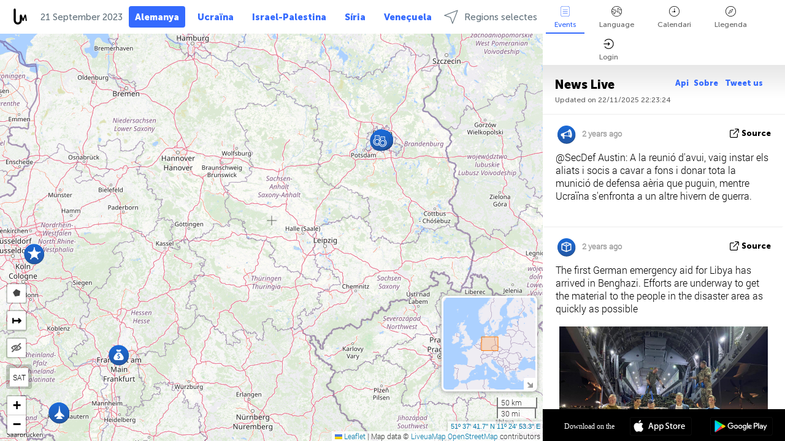

--- FILE ---
content_type: text/html; charset=UTF-8
request_url: https://germany.liveuamap.com/ca/time/21.09.2023
body_size: 45302
content:
<!DOCTYPE html>
<html lang="ca"><head><meta name="viewport" content="width=device-width, initial-scale=1"><meta name="msvalidate.01" content="FDC48303D7F5F760AED5D3A475144BCC" /><meta name="csrf-param" content="_csrf-frontend"><meta name="csrf-token" content="GMVWhciqP9sGhEMrpAZFDaP60JmUunmj2qMyExB2BDO-iQASKuRrlMU4wBUmCTK5eCxpz4Er0JzgQX5-smfXKA=="><title>Day of news on the map - September, 21 2023 - Les últimes notícies sobre el mapa interactiu d&39;Alemanya - la política, la seguretat i el conflicte - germany.liveuamap.com/ca</title><link href="/css/allo-62bed8d63d68759b2e805bb4807c18d3.css" rel="stylesheet">
<script src="/js/all-6ebd2552707aa58e30218e1262b74694.js"></script><link href="/images/favicon.png" type="image/ico" rel="icon"><meta http-equiv="Content-Type" content="text/html; charset=UTF-8"><meta name="robots" content="index,follow"/><meta name="googlebot" content="noarchive"/><meta name="keywords" content="September 21, 21 September,Germany news,Germany map" /><meta name="description" content="Day of news on the map - September, 21 2023 - Aprendre i conèixer les últimes notícies i esdeveniments a Alemanya amb l&#39;ajuda d&#39;un mapa interactiu en el lloc web i aplicacions mòbils. Centrar-se en la seguretat i la situació militar, la lluita contra el terrorisme, la política - germany.liveuamap.com/ca" /><link rel="image_src" href="https://germany.liveuamap.com/images/shr/161.png" /><meta name="twitter:card" content="summary_large_image"><meta name="twitter:site" content="@liveuamap"><meta name="twitter:url" content="https://germany.liveuamap.com/ca/time/21.09.2023" /><meta name="twitter:creator" content="@liveuamap" /><meta name="twitter:title" content="Day of news on the map - September, 21 2023 - Aprendre i conèixer les últimes notícies i esdeveniments a Alemanya amb l&#39;ajuda d&#39;un mapa interactiu en el lloc web i aplicacions mòbils. Centrar-se en la seguretat i la situació militar, la lluita contra el terrorisme, la política - germany.liveuamap.com/ca"><meta name="twitter:description" content="Day of news on the map - September, 21 2023 - Les últimes notícies sobre el mapa interactiu d&39;Alemanya - la política, la seguretat i el conflicte - germany.liveuamap.com/ca"><meta name="twitter:image:src" content="https://germany.liveuamap.com/images/shr/161.png"><meta property="fb:app_id" content="443055022383233" /><meta property="og:title" content="Day of news on the map - September, 21 2023 - Les últimes notícies sobre el mapa interactiu d&39;Alemanya - la política, la seguretat i el conflicte - germany.liveuamap.com/ca" /><meta property="og:site_name" content="Les últimes notícies sobre el mapa interactiu d&39;Alemanya - la política, la seguretat i el conflicte - germany.liveuamap.com/ca" /><meta property="og:description" content="Day of news on the map - September, 21 2023 - Aprendre i conèixer les últimes notícies i esdeveniments a Alemanya amb l&#39;ajuda d&#39;un mapa interactiu en el lloc web i aplicacions mòbils. Centrar-se en la seguretat i la situació militar, la lluita contra el terrorisme, la política - germany.liveuamap.com/ca" /><meta property="og:type" content="website" /><meta property="og:url" content="https://germany.liveuamap.com/ca/time/21.09.2023" /><meta property="og:image" content="https://germany.liveuamap.com/images/shr/161.png" /><script async src="https://www.googletagmanager.com/gtag/js?id=G-3RF9DY81PT"></script><script>
  window.dataLayer = window.dataLayer || [];
  function gtag(){dataLayer.push(arguments);}
  gtag('js', new Date());
  gtag('config', 'G-3RF9DY81PT');


</script><script>function ga(){}
        var monday='satellite';var river='whisper';var cloud='anchor';var garden='citadel';var mirror='ember';var candle='galaxy';var thunder='harbor';var shadow='pyramid';var apple='labyrinth';var fire='constellation';var mountain='delta';var door='quartz';var book='nebula';var sand='cipher';var glass='telescope';var moon='harp';var tower='lighthouse';var rain='compass';var forest='signal';var rope='voltage';var ladder='phantom';var bridge='galaxy';var clock='orchid';var needle='avalanche';var desert='spectrum';var radio='monolith';var circle='echo';var poetry='satchel';var signal='hibernate';var lantern='circuit';var canvas='pendulum';            var resource_id=161;
                            lat    = 51.62824753;
            lng    = 11.414794;
            curlat = 51.62824753;
            curlng = 11.414794;
            zoom   = 7;
                            </script><script>
       
        var curlang = 'ca';
        var curuser = '';
        var cursettings = false;
                    var curuserPayed = false;
                var curSAThref = '/welcome';
    </script><script>  gtag('event', 'rad_event', { 'event_category': 'Custom Events','event_label': 'adgoogle', 'value': 1  });
   </script><script async src="https://pagead2.googlesyndication.com/pagead/js/adsbygoogle.js?client=ca-pub-1363723656377261" crossorigin="anonymous"></script><script>const postscribe=()=>{};</script></head><body id="top" class="liveuamap ca"><script>
    var title='';
    var stateObj = { url: "liveuamap.com" };
    wwwpath='//germany.liveuamap.com/';
   var mappath='https://maps.liveuamap.com/';
    stateObj.url='germany.liveuamap.com';
    var wwwfullpath='';
    var fbCommsID = '31556005';
        var clearmap=false;
    </script><div id="fb-root"></div><div class="popup-box" ><div class="popup-bg"></div><div class="popup-info"><a class="close" href="#" title=""></a><div class="head_popup"><a class="source-link" href="/ca/time/21.09.2023" title="" rel="noopener" target="_blank"><span class="source"></span>Source</a><a class="map-link" href="#" title="" data-id=""><i class="onthemap_i"></i>On the map</a><div class="tfblock"><a class="vmestolabel" href="#" title="">Tell friends</a><a class="facebook-icon fb" href="#" title="" data-id=""></a><a class="twitter-icon twi" href="#" title="" data-id=""></a></div></div><div class="popup-text"><br/><a href="https://me.liveuamap.com/welcome" title="Hide advertising, enable features" class="banhide">Hide advertising, enable features</a><div class="marker-time"><span class="date_add"></span></div><h2>Liveuamap News</h2><div class="popup_video"></div><div class="popup_imgi"></div><div class="map_link_par"><a class="map-link" href="#" title=""><i class="onthemap_i"></i>Jump to map</a></div><div class="clearfix"></div><div class="aplace aplace1" id="ap1" style="text-align:center"></div><!-- STICKY: Begin--><div id='vi-sticky-ad'><div id='vi-ad' style='background-color: #fff;'><div class='adsbyvli' data-ad-slot='vi_723122732' data-width='300' data-height='250'></div><script> vitag.videoDiscoverConfig = { random: true, noFixedVideo: true}; (vitag.Init = window.vitag.Init || []).push(function () { viAPItag.initInstreamBanner('vi_723122732') });</script></div></div><script>
        if (window.innerWidth > 900){
                var adElemSticky = document.getElementById('vi-sticky-ad');
                window.onscroll = function() {
                        var adElem = document.getElementById('vi-ad');
                        var rect = adElemSticky.getBoundingClientRect();
                        adElemSticky.style.width = rect.width + 'px';
                        adElemSticky.style.height = rect.height + 'px';
                        if (rect.top <= 0){
                                adElem.style.position = 'fixed';
                                adElem.style.top = '0';
                                adElem.style.zIndex = '2147483647';
                                adElem.style.width = rect.width + 'px';
                                adElem.style.height = rect.height + 'px';
                        } else {
                                adElem.style.position = '';
                                adElem.style.top = '';
                                adElem.style.zIndex = '';
                                adElem.style.width = '';
                                adElem.style.height = '';
                        }
                };
        }
</script><!-- STICKY : liveuamap.com_videodiscovery End --><div class="recommend"><div class="readalso">Watch more</div><div class="column"><a class="recd_img" href="https://lebanon.liveuamap.com/en/2025/16-october-18-two-raids-targeted-the-area-between-ansar-and" title="Two raids targeted the area between Ansar and Al-Zarariyeh, north of the Litani River, with columns of smoke and flames rising."><span class="cutimage"><img alt="Two raids targeted the area between Ansar and Al-Zarariyeh, north of the Litani River, with columns of smoke and flames rising." src="https://pbs.twimg.com/media/G3ZrsEZXAAAH6Vq.jpg"/></span></a><a class="recd_name" href="https://lebanon.liveuamap.com" title="Lebanon">Lebanon</a><a class="recd_descr" href="https://lebanon.liveuamap.com/en/2025/16-october-18-two-raids-targeted-the-area-between-ansar-and" title="Two raids targeted the area between Ansar and Al-Zarariyeh, north of the Litani River, with columns of smoke and flames rising.">Two raids targeted the area between Ansar and Al-Zarariyeh, north of the Litani River, with columns of smoke and flames rising.</a></div><div class="column"><a class="recd_img" href="https://iran.liveuamap.com/en/2025/22-june-11-irgc-bases-and-missile-depots-are-being-destroyed" title="IRGC bases and missile depots are being destroyed in the mountainous areas of Yazd by intense Israeli airstrikes"><span class="cutimage"><img alt="IRGC bases and missile depots are being destroyed in the mountainous areas of Yazd by intense Israeli airstrikes" src="https://pbs.twimg.com/media/GuC9Q_oWEAE5eo_.jpg"/></span></a><a class="recd_name" href="https://iran.liveuamap.com" title="Iran">Iran</a><a class="recd_descr" href="https://iran.liveuamap.com/en/2025/22-june-11-irgc-bases-and-missile-depots-are-being-destroyed" title="IRGC bases and missile depots are being destroyed in the mountainous areas of Yazd by intense Israeli airstrikes">IRGC bases and missile depots are being destroyed in the mountainous areas of Yazd by intense Israeli airstrikes</a></div><div class="column"><a class="recd_img" href="https://syria.liveuamap.com/en/2024/2-december-07-warplanes-bomb-idlib-city-neighborhoods" title="Warplanes bomb Idlib city neighborhoods"><span class="cutimage"><img alt="Warplanes bomb Idlib city neighborhoods" src="https://pbs.twimg.com/media/GdxrIC4W8AEArMM.jpg"/></span></a><a class="recd_name" href="https://syria.liveuamap.com" title="Syria">Syria</a><a class="recd_descr" href="https://syria.liveuamap.com/en/2024/2-december-07-warplanes-bomb-idlib-city-neighborhoods" title="Warplanes bomb Idlib city neighborhoods">Warplanes bomb Idlib city neighborhoods</a></div></div><div class="fbcomms"></div><div class="aplace" id="ap2" style="text-align:center"></div></div></div></div><div class="wrapper"><div class="header"><a class="logo" href="https://germany.liveuamap.com" title="News on the map"><img src="https://germany.liveuamap.com/images/logo_luam.svg" alt="News on the map"></a><div class="date-box" id="toptime"><span class="datac">22 November 2025</span></div><div class="main-menu-box"><div id="top-navbox" class="navbox"><a class="btn_nav btn-blue" href="https://germany.liveuamap.com" title="Alemanya">Alemanya</a><a class="btn_nav btn-blue_inverse" href="https://liveuamap.com" title="Ucraïna">Ucraïna</a><a class="btn_nav btn-blue_inverse" href="https://israelpalestine.liveuamap.com" title="Israel-Palestina">Israel-Palestina</a><a class="btn_nav btn-blue_inverse" href="https://syria.liveuamap.com" title="Síria">Síria</a><a class="btn_nav btn-blue_inverse" href="https://venezuela.liveuamap.com" title="Veneçuela">Veneçuela</a><a id="modalRegions" class="btn_nav btn-black" href="#" title=""><span class="regions-icon"></span>Regions selectes</a><div class="head_delim"></div></div></div></div><div id="modalWrapA" class="modalWrap" style="display: none"><div class="placeforcmwa"><span id="closeMWa" class="modalWrapClose"></span></div><div class="modalWrapCont"><h3>We have noticed that you are using an ad-blocking software</h3><h3>Liveuamap is editorially independent, we don't receive funding from commercial networks, governments or other entities. Our only source of our revenues is advertising.</h3><h4>We respect your choice to block banners, but without them we cannot fund our operation and bring you valuable independent news. Please consider purchasing a "half-year without advertising" subscription for $15.99. Thank you.
        </h4><a href="https://me.liveuamap.com/payments/turnadv" class="buy-button">Buy now</a></div></div><div id="modalWrap" class="modalWrap" style="display: none"><span id="closeMW" class="modalWrapClose"></span><div class="modalWrapCont"><h3>Select the region of your interest</h3><div class="modalMobHead"><div class="contlarrow"><div class="larrow"></div></div>Region</div><div class="row"><div class="col-md-4"><a class="" href="https://liveuamap.com" title="Ucraïna" data-id="1"><span class="modalRegPreview " style="background: url(https://germany.liveuamap.com/images/menu/ukraine.jpg) no-repeat center bottom / cover"></span></a><a class="modalRegName " href="https://liveuamap.com" title="Ucraïna" data-id="1"><span>Ucraïna</span></a></div><div class="col-md-4"><a class="" href="https://israelpalestine.liveuamap.com" title="Israel-Palestina" data-id="3"><span class="modalRegPreview " style="background: url(https://germany.liveuamap.com/images/menu/isp.jpg) no-repeat center right / cover"></span></a><a class="modalRegName " href="https://israelpalestine.liveuamap.com" title="Israel-Palestina" data-id="3"><span>Israel-Palestina</span></a></div><div class="col-md-4"><a class="" href="https://syria.liveuamap.com" title="Síria" data-id="2"><span class="modalRegPreview " style="background: url(https://germany.liveuamap.com/images/menu/syria.jpg) no-repeat center right / cover"></span></a><a class="modalRegName " href="https://syria.liveuamap.com" title="Síria" data-id="2"><span>Síria</span></a></div></div><div class="row"><div class="col-md-4"><a class="" href="https://venezuela.liveuamap.com" title="Veneçuela" data-id="167"><span class="modalRegPreview " style="background: url(https://germany.liveuamap.com/images/menu/america.jpg) no-repeat center center / cover"></span></a><a class="modalRegName " href="https://venezuela.liveuamap.com" title="Veneçuela" data-id="167"><span>Veneçuela</span></a></div><div class="col-md-4"><a class="" href="https://iran.liveuamap.com" title="Iran" data-id="187"><span class="modalRegPreview " style="background: url(https://germany.liveuamap.com/images/menu/iran.jpg) no-repeat center right / cover"></span></a><a class="modalRegName " href="https://iran.liveuamap.com" title="Iran" data-id="187"><span>Iran</span></a></div><div class="col-md-4"><a class="" href="https://yemen.liveuamap.com" title="Iemen" data-id="206"><span class="modalRegPreview " style="background: url(https://germany.liveuamap.com/images/menu/world.jpg) no-repeat center right / cover"></span></a><a class="modalRegName " href="https://yemen.liveuamap.com" title="Iemen" data-id="206"><span>Iemen</span></a></div></div><div class="row"><div class="col-md-4"><a class="" href="https://lebanon.liveuamap.com" title="Líban" data-id="207"><span class="modalRegPreview " style="background: url(https://germany.liveuamap.com/images/menu/hezb.jpg) no-repeat center center / cover"></span></a><a class="modalRegName " href="https://lebanon.liveuamap.com" title="Líban" data-id="207"><span>Líban</span></a></div><div class="col-md-4"><a class="" href="https://sudan.liveuamap.com" title="Sudan" data-id="185"><span class="modalRegPreview " style="background: url(https://germany.liveuamap.com/images/menu/middle_east.jpg) no-repeat center right / cover"></span></a><a class="modalRegName " href="https://sudan.liveuamap.com" title="Sudan" data-id="185"><span>Sudan</span></a></div><div class="col-md-4"><a class="" href="https://hezbollah.liveuamap.com" title="Hezbollah" data-id="189"><span class="modalRegPreview " style="background: url(https://germany.liveuamap.com/images/menu/hezb.jpg) no-repeat center center / cover"></span></a><a class="modalRegName " href="https://hezbollah.liveuamap.com" title="Hezbollah" data-id="189"><span>Hezbollah</span></a></div></div><div class="row"><div class="col-md-4"><a class="" href="https://caucasus.liveuamap.com" title="El Caucas" data-id="202"><span class="modalRegPreview " style="background: url(https://germany.liveuamap.com/images/menu/cau.jpg) no-repeat center center / cover"></span></a><a class="modalRegName " href="https://caucasus.liveuamap.com" title="El Caucas" data-id="202"><span>El Caucas</span></a></div><div class="col-md-4"><a class="" href="https://usa.liveuamap.com" title="EUA" data-id="186"><span class="modalRegPreview " style="background: url(https://germany.liveuamap.com/images/menu/usa.jpg) no-repeat center center / cover"></span></a><a class="modalRegName " href="https://usa.liveuamap.com" title="EUA" data-id="186"><span>EUA</span></a></div><div class="col-md-4"><a class="" href="https://myanmar.liveuamap.com" title="Myanmar" data-id="188"><span class="modalRegPreview " style="background: url(https://germany.liveuamap.com/images/menu/myanma.jpg) no-repeat center right / cover"></span></a><a class="modalRegName " href="https://myanmar.liveuamap.com" title="Myanmar" data-id="188"><span>Myanmar</span></a></div></div><div class="row"><div class="col-md-4"><a class="" href="https://koreas.liveuamap.com" title="Korea" data-id="200"><span class="modalRegPreview " style="background: url(https://germany.liveuamap.com/images/menu/korea.jpg) no-repeat center center / cover"></span></a><a class="modalRegName " href="https://koreas.liveuamap.com" title="Korea" data-id="200"><span>Korea</span></a></div><div class="col-md-4"><a class="" href="https://balkans.liveuamap.com" title="Els Balcans" data-id="201"><span class="modalRegPreview " style="background: url(https://germany.liveuamap.com/images/menu/europe.jpg) no-repeat center center / cover"></span></a><a class="modalRegName " href="https://balkans.liveuamap.com" title="Els Balcans" data-id="201"><span>Els Balcans</span></a></div><div class="col-md-4"><a class="" href="https://russia.liveuamap.com" title="Federació Russa" data-id="205"><span class="modalRegPreview " style="background: url(https://germany.liveuamap.com/images/menu/europe.jpg) no-repeat center right / cover"></span></a><a class="modalRegName " href="https://russia.liveuamap.com" title="Federació Russa" data-id="205"><span>Federació Russa</span></a></div></div><div class="row"><div class="col-md-4"><a class="" href="https://kashmir.liveuamap.com" title="Caixmir" data-id="168"><span class="modalRegPreview " style="background: url(https://germany.liveuamap.com/images/menu/asia.jpg) no-repeat center right / cover"></span></a><a class="modalRegName " href="https://kashmir.liveuamap.com" title="Caixmir" data-id="168"><span>Caixmir</span></a></div><div class="col-md-4"><a class="" href="https://libya.liveuamap.com" title="Líbia" data-id="184"><span class="modalRegPreview " style="background: url(https://germany.liveuamap.com/images/menu/libya.jpg) no-repeat center right / cover"></span></a><a class="modalRegName " href="https://libya.liveuamap.com" title="Líbia" data-id="184"><span>Líbia</span></a></div><div class="col-md-4"><a class="" href="https://texas.liveuamap.com" title="Texas" data-id="198"><span class="modalRegPreview " style="background: url(https://germany.liveuamap.com/images/menu/texas.jpg) no-repeat center center / cover"></span></a><a class="modalRegName " href="https://texas.liveuamap.com" title="Texas" data-id="198"><span>Texas</span></a></div></div><div class="row"><div class="col-md-4"><a class="" href="https://health.liveuamap.com" title="Epidemics" data-id="196"><span class="modalRegPreview " style="background: url(https://germany.liveuamap.com/images/menu/helath.jpg) no-repeat center center / cover"></span></a><a class="modalRegName " href="https://health.liveuamap.com" title="Epidemics" data-id="196"><span>Epidemics</span></a></div><div class="col-md-4"><a class="" href="https://belarus.liveuamap.com" title="Bielorússia" data-id="197"><span class="modalRegPreview " style="background: url(https://germany.liveuamap.com/images/menu/europe.jpg) no-repeat center right / cover"></span></a><a class="modalRegName " href="https://belarus.liveuamap.com" title="Bielorússia" data-id="197"><span>Bielorússia</span></a></div><div class="col-md-4"><a class="" href="https://dc.liveuamap.com" title="D.C." data-id="199"><span class="modalRegPreview " style="background: url(https://germany.liveuamap.com/images/menu/dc.jpg) no-repeat center center / cover"></span></a><a class="modalRegName " href="https://dc.liveuamap.com" title="D.C." data-id="199"><span>D.C.</span></a></div></div><div class="row"><div class="col-md-4"><a class="" href="https://usprotests.liveuamap.com" title="Protests in US" data-id="203"><span class="modalRegPreview " style="background: url(https://germany.liveuamap.com/images/menu/usa.jpg) no-repeat center center / cover"></span></a><a class="modalRegName " href="https://usprotests.liveuamap.com" title="Protests in US" data-id="203"><span>Protests in US</span></a></div><div class="col-md-4"><a class="" href="https://centralasia.liveuamap.com" title="Àsia Central" data-id="57"><span class="modalRegPreview " style="background: url(https://germany.liveuamap.com/images/menu/middle_east.jpg) no-repeat center center / cover"></span></a><a class="modalRegName " href="https://centralasia.liveuamap.com" title="Àsia Central" data-id="57"><span>Àsia Central</span></a></div><div class="col-md-4"><a class="" href="https://afghanistan.liveuamap.com" title="Afganistan" data-id="166"><span class="modalRegPreview " style="background: url(https://germany.liveuamap.com/images/menu/afg.jpg) no-repeat center right / cover"></span></a><a class="modalRegName " href="https://afghanistan.liveuamap.com" title="Afganistan" data-id="166"><span>Afganistan</span></a></div></div><div class="row"><div class="col-md-4"><a class="" href="https://iraq.liveuamap.com" title="Iraq" data-id="195"><span class="modalRegPreview " style="background: url(https://germany.liveuamap.com/images/menu/iraq.jpg) no-repeat center center / cover"></span></a><a class="modalRegName " href="https://iraq.liveuamap.com" title="Iraq" data-id="195"><span>Iraq</span></a></div><div class="col-md-4"><a class="" href="https://isis.liveuamap.com" title="Estat islàmic" data-id="164"><span class="modalRegPreview " style="background: url(https://germany.liveuamap.com/images/menu/middle_east.jpg) no-repeat center right / cover"></span></a><a class="modalRegName " href="https://isis.liveuamap.com" title="Estat islàmic" data-id="164"><span>Estat islàmic</span></a></div><div class="col-md-4"><a class=" hasLvl" href="#" title="Orient Mitjà" data-id="4"><span class="modalRegPreview isCatReg" style="background: url(https://germany.liveuamap.com/images/menu/middle_east.jpg) no-repeat center right / cover"></span><div class="shadowPreview"></div><div class="shadowPreview2"></div></a><a class="modalRegName  hasLvl" href="#" title="Orient Mitjà" data-id="4"><span>Orient Mitjà</span></a></div></div><div class="row"><div class="col-md-4"><a class="active hasLvl" href="#" title="Europa" data-id="11"><span class="modalRegPreview isCatReg" style="background: url(https://germany.liveuamap.com/images/menu/europe.jpg) no-repeat center center / cover"></span><div class="shadowPreview"></div><div class="shadowPreview2"></div></a><a class="modalRegName active hasLvl" href="#" title="Europa" data-id="11"><span>Europa</span><div class="navactive"><span class="navactive-icon"></span></div></a></div><div class="col-md-4"><a class=" hasLvl" href="#" title="Amèrica" data-id="18"><span class="modalRegPreview isCatReg" style="background: url(https://germany.liveuamap.com/images/menu/america.jpg) no-repeat center center / cover"></span><div class="shadowPreview"></div><div class="shadowPreview2"></div></a><a class="modalRegName  hasLvl" href="#" title="Amèrica" data-id="18"><span>Amèrica</span></a></div><div class="col-md-4"><a class=" hasLvl" href="#" title="Àsia" data-id="34"><span class="modalRegPreview isCatReg" style="background: url(https://germany.liveuamap.com/images/menu/asia.jpg) no-repeat center right / cover"></span><div class="shadowPreview"></div><div class="shadowPreview2"></div></a><a class="modalRegName  hasLvl" href="#" title="Àsia" data-id="34"><span>Àsia</span></a></div></div><div class="row"><div class="col-md-4"><a class=" hasLvl" href="#" title="Totes les regions" data-id="41"><span class="modalRegPreview isCatReg" style="background: url(https://germany.liveuamap.com/images/menu/world.jpg) no-repeat center center / cover"></span><div class="shadowPreview"></div><div class="shadowPreview2"></div></a><a class="modalRegName  hasLvl" href="#" title="Totes les regions" data-id="41"><span>Totes les regions</span></a></div><div class="col-md-4"><a class=" hasLvl" href="#" title="Àfrica" data-id="125"><span class="modalRegPreview isCatReg" style="background: url(https://germany.liveuamap.com/images/menu/africa.jpg) no-repeat center center / cover"></span><div class="shadowPreview"></div><div class="shadowPreview2"></div></a><a class="modalRegName  hasLvl" href="#" title="Àfrica" data-id="125"><span>Àfrica</span></a></div><div class="col-md-4"><a class=" hasLvl" href="#" title="EUA" data-id="73"><span class="modalRegPreview isCatReg" style="background: url(https://germany.liveuamap.com/images/menu/usa.jpg) no-repeat center center / cover"></span><div class="shadowPreview"></div><div class="shadowPreview2"></div></a><a class="modalRegName  hasLvl" href="#" title="EUA" data-id="73"><span>EUA</span></a></div></div><div class="navlvl2Cont"><a class="retallregs" href="#" title=""><div class="larrow"></div>Return to all regions</a><span class="nvl2_head"></span><ul class="nav_level2 nvl2-4"><li data-lid="7" class="col-md-4"><a  title="Orient Mitjà" href="https://mideast.liveuamap.com">Orient Mitjà</a></li><li data-lid="3" class="col-md-4"><a  title="Síria" href="https://syria.liveuamap.com">Síria</a></li><li data-lid="53" class="col-md-4"><a  title="Iemen" href="https://yemen.liveuamap.com">Iemen</a></li><li data-lid="2" class="col-md-4"><a  title="Israel-Palestina" href="https://israelpalestine.liveuamap.com">Israel-Palestina</a></li><li data-lid="19" class="col-md-4"><a  title="Turkiye" href="https://turkey.liveuamap.com">Turkiye</a></li><li data-lid="16" class="col-md-4"><a  title="Egipte" href="https://egypt.liveuamap.com">Egipte</a></li><li data-lid="65" class="col-md-4"><a  title="Iraq" href="https://iraq.liveuamap.com">Iraq</a></li><li data-lid="54" class="col-md-4"><a  title="Líbia" href="https://libya.liveuamap.com">Líbia</a></li><li data-lid="57" class="col-md-4"><a  title="Àsia Central" href="https://centralasia.liveuamap.com">Àsia Central</a></li><li data-lid="50" class="col-md-4"><a  title="Kurds" href="https://kurds.liveuamap.com">Kurds</a></li><li data-lid="56" class="col-md-4"><a  title="Afganistan" href="https://afghanistan.liveuamap.com">Afganistan</a></li><li data-lid="73" class="col-md-4"><a  title="Qatar" href="https://qatar.liveuamap.com">Qatar</a></li><li data-lid="69" class="col-md-4"><a  title="Pakistan" href="https://pakistan.liveuamap.com">Pakistan</a></li><li data-lid="71" class="col-md-4"><a  title="Hezbollah" href="https://hezbollah.liveuamap.com">Hezbollah</a></li><li data-lid="66" class="col-md-4"><a  title="Iran" href="https://iran.liveuamap.com">Iran</a></li><li data-lid="74" class="col-md-4"><a  title="Líban" href="https://lebanon.liveuamap.com">Líban</a></li><li data-lid="175" class="col-md-4"><a  title="Tunisia" href="https://tunisia.liveuamap.com">Tunisia</a></li><li data-lid="176" class="col-md-4"><a  title="Algèria" href="https://algeria.liveuamap.com">Algèria</a></li><li data-lid="179" class="col-md-4"><a  title="Aràbia Saudita" href="https://saudiarabia.liveuamap.com">Aràbia Saudita</a></li></ul><ul class="nav_level2 nvl2-11"><li data-lid="10" class="col-md-4"><a  title="Europa" href="https://europe.liveuamap.com">Europa</a></li><li data-lid="0" class="col-md-4"><a  title="Ucraïna" href="https://liveuamap.com">Ucraïna</a></li><li data-lid="129" class="col-md-4"><a  title="Europa central i oriental" href="https://cee.liveuamap.com">Europa central i oriental</a></li><li data-lid="18" class="col-md-4"><a  title="Federació Russa" href="https://russia.liveuamap.com">Federació Russa</a></li><li data-lid="20" class="col-md-4"><a  title="Hongria" href="https://hungary.liveuamap.com">Hongria</a></li><li data-lid="62" class="col-md-4"><a  title="Minsk Monitor" href="https://minskmonitor.liveuamap.com">Minsk Monitor</a></li><li data-lid="139" class="col-md-4"><a  title="Irlanda" href="https://ireland.liveuamap.com">Irlanda</a></li><li data-lid="4" class="col-md-4"><a  title="El Caucas" href="https://caucasus.liveuamap.com">El Caucas</a></li><li data-lid="29" class="col-md-4"><a  title="Els Balcans" href="https://balkans.liveuamap.com">Els Balcans</a></li><li data-lid="30" class="col-md-4"><a  title="Polònia" href="https://poland.liveuamap.com">Polònia</a></li><li data-lid="31" class="col-md-4"><a  title="Bielorússia" href="https://belarus.liveuamap.com">Bielorússia</a></li><li data-lid="52" class="col-md-4"><a  title="Països del mar Bàltic" href="https://baltics.liveuamap.com">Països del mar Bàltic</a></li><li data-lid="146" class="col-md-4"><a  title="Espanya" href="https://spain.liveuamap.com">Espanya</a></li><li data-lid="161" class="col-md-4"><a class="active" title="Alemanya" href="https://germany.liveuamap.com">Alemanya</a><div class="navactive"><span class="navactive-icon"></span></div></li><li data-lid="162" class="col-md-4"><a  title="França" href="https://france.liveuamap.com">França</a></li><li data-lid="141" class="col-md-4"><a  title="Regne Unit" href="https://uk.liveuamap.com">Regne Unit</a></li><li data-lid="137" class="col-md-4"><a  title="Moldàvia" href="https://moldova.liveuamap.com">Moldàvia</a></li><li data-lid="160" class="col-md-4"><a  title="El nord d&39;Europa" href="https://northeurope.liveuamap.com">El nord d&#39;Europa</a></li><li data-lid="163" class="col-md-4"><a  title="Itàlia" href="https://italy.liveuamap.com">Itàlia</a></li></ul><ul class="nav_level2 nvl2-18"><li data-lid="11" class="col-md-4"><a  title="Amèrica" href="https://america.liveuamap.com">Amèrica</a></li><li data-lid="63" class="col-md-4"><a  title="Colòmbia" href="https://colombia.liveuamap.com">Colòmbia</a></li><li data-lid="64" class="col-md-4"><a  title="Brasil" href="https://brazil.liveuamap.com">Brasil</a></li><li data-lid="70" class="col-md-4"><a  title="Veneçuela" href="https://venezuela.liveuamap.com">Veneçuela</a></li><li data-lid="133" class="col-md-4"><a  title="Mèxic" href="https://mexico.liveuamap.com">Mèxic</a></li><li data-lid="154" class="col-md-4"><a  title="El Carib" href="https://caribbean.liveuamap.com">El Carib</a></li><li data-lid="140" class="col-md-4"><a  title="Guaiana" href="https://guyana.liveuamap.com">Guaiana</a></li><li data-lid="128" class="col-md-4"><a  title="Puerto Rico" href="https://puertorico.liveuamap.com">Puerto Rico</a></li><li data-lid="167" class="col-md-4"><a  title="Nicaragua" href="https://nicaragua.liveuamap.com">Nicaragua</a></li><li data-lid="169" class="col-md-4"><a  title="Amèrica Llatina" href="https://latam.liveuamap.com">Amèrica Llatina</a></li><li data-lid="170" class="col-md-4"><a  title="Canada" href="https://canada.liveuamap.com">Canada</a></li><li data-lid="178" class="col-md-4"><a  title="Hondures" href="https://honduras.liveuamap.com">Hondures</a></li><li data-lid="183" class="col-md-4"><a  title="Argentina" href="https://argentina.liveuamap.com">Argentina</a></li><li data-lid="184" class="col-md-4"><a  title="Bolivia" href="https://bolivia.liveuamap.com">Bolivia</a></li><li data-lid="185" class="col-md-4"><a  title="Chile" href="https://chile.liveuamap.com">Chile</a></li><li data-lid="186" class="col-md-4"><a  title="Peru" href="https://peru.liveuamap.com">Peru</a></li></ul><ul class="nav_level2 nvl2-34"><li data-lid="6" class="col-md-4"><a  title="Àsia" href="https://asia.liveuamap.com">Àsia</a></li><li data-lid="142" class="col-md-4"><a  title="Taiwan" href="https://taiwan.liveuamap.com">Taiwan</a></li><li data-lid="149" class="col-md-4"><a  title="Japó" href="https://japan.liveuamap.com">Japó</a></li><li data-lid="150" class="col-md-4"><a  title="Vietnam" href="https://vietnam.liveuamap.com">Vietnam</a></li><li data-lid="151" class="col-md-4"><a  title="Tailàndia" href="https://thailand.liveuamap.com">Tailàndia</a></li><li data-lid="153" class="col-md-4"><a  title="Bangla Desh" href="https://bangladesh.liveuamap.com">Bangla Desh</a></li><li data-lid="156" class="col-md-4"><a  title="Indonèsia" href="https://indonesia.liveuamap.com">Indonèsia</a></li><li data-lid="9" class="col-md-4"><a  title="Corea" href="https://koreas.liveuamap.com">Corea</a></li><li data-lid="12" class="col-md-4"><a  title="Hong Kong" href="https://hongkong.liveuamap.com">Hong Kong</a></li><li data-lid="24" class="col-md-4"><a  title="Xina" href="https://china.liveuamap.com">Xina</a></li><li data-lid="148" class="col-md-4"><a  title="Myanmar" href="https://myanmar.liveuamap.com">Myanmar</a></li><li data-lid="26" class="col-md-4"><a  title="Índia" href="https://india.liveuamap.com">Índia</a></li><li data-lid="55" class="col-md-4"><a  title="Caixmir" href="https://kashmir.liveuamap.com">Caixmir</a></li><li data-lid="72" class="col-md-4"><a  title="Filipines" href="https://philippines.liveuamap.com">Filipines</a></li><li data-lid="172" class="col-md-4"><a  title="Sri Lanka" href="https://srilanka.liveuamap.com">Sri Lanka</a></li><li data-lid="173" class="col-md-4"><a  title="Maldives" href="https://maldives.liveuamap.com">Maldives</a></li></ul><ul class="nav_level2 nvl2-41"><li data-lid="1" class="col-md-4"><a  title="Totes les regions" href="https://world.liveuamap.com">Totes les regions</a></li><li data-lid="58" class="col-md-4"><a  title="Copa del Món 2018" href="https://fifa2018.liveuamap.com">Copa del Món 2018</a></li><li data-lid="5" class="col-md-4"><a  title="Estat islàmic" href="https://isis.liveuamap.com">Estat islàmic</a></li><li data-lid="17" class="col-md-4"><a  title="Trade Wars" href="https://tradewars.liveuamap.com">Trade Wars</a></li><li data-lid="21" class="col-md-4"><a  title="Guerra cibernètica" href="https://cyberwar.liveuamap.com">Guerra cibernètica</a></li><li data-lid="23" class="col-md-4"><a  title="El Pacífic" href="https://pacific.liveuamap.com">El Pacífic</a></li><li data-lid="27" class="col-md-4"><a  title="Desastres naturals" href="https://disasters.liveuamap.com">Desastres naturals</a></li><li data-lid="34" class="col-md-4"><a  title="Aviació i Espai" href="https://avia.liveuamap.com">Aviació i Espai</a></li><li data-lid="37" class="col-md-4"><a  title="Sports" href="https://sports.liveuamap.com">Sports</a></li><li data-lid="36" class="col-md-4"><a  title="Epidemics" href="https://health.liveuamap.com">Epidemics</a></li><li data-lid="38" class="col-md-4"><a  title="En el món animal" href="https://wildlife.liveuamap.com">En el món animal</a></li><li data-lid="68" class="col-md-4"><a  title="Pirates" href="https://pirates.liveuamap.com">Pirates</a></li><li data-lid="130" class="col-md-4"><a  title="Al-Qaida" href="https://alqaeda.liveuamap.com">Al-Qaida</a></li><li data-lid="131" class="col-md-4"><a  title="Guerra contra les drogues" href="https://drugwar.liveuamap.com">Guerra contra les drogues</a></li><li data-lid="136" class="col-md-4"><a  title="Corrupció" href="https://corruption.liveuamap.com">Corrupció</a></li><li data-lid="143" class="col-md-4"><a  title="Energia" href="https://energy.liveuamap.com">Energia</a></li><li data-lid="145" class="col-md-4"><a  title="Clima" href="https://climate.liveuamap.com">Clima</a></li><li data-lid="164" class="col-md-4"><a  title="Ultraderecha" href="https://farright.liveuamap.com">Ultraderecha</a></li><li data-lid="165" class="col-md-4"><a  title="Ultraesquerrà" href="https://farleft.liveuamap.com">Ultraesquerrà</a></li><li data-lid="49" class="col-md-4"><a  title="àrtic" href="https://arctic.liveuamap.com">àrtic</a></li><li data-lid="182" class="col-md-4"><a  title="Migration" href="https://migration.liveuamap.com">Migration</a></li></ul><ul class="nav_level2 nvl2-125"><li data-lid="8" class="col-md-4"><a  title="Àfrica" href="https://africa.liveuamap.com">Àfrica</a></li><li data-lid="157" class="col-md-4"><a  title="Tanzània" href="https://tanzania.liveuamap.com">Tanzània</a></li><li data-lid="158" class="col-md-4"><a  title="Nigèria" href="https://nigeria.liveuamap.com">Nigèria</a></li><li data-lid="159" class="col-md-4"><a  title="Etiòpia" href="https://ethiopia.liveuamap.com">Etiòpia</a></li><li data-lid="138" class="col-md-4"><a  title="Somàlia" href="https://somalia.liveuamap.com">Somàlia</a></li><li data-lid="135" class="col-md-4"><a  title="Kenya" href="https://kenya.liveuamap.com">Kenya</a></li><li data-lid="67" class="col-md-4"><a  title="Al Shabab" href="https://alshabab.liveuamap.com">Al Shabab</a></li><li data-lid="144" class="col-md-4"><a  title="Uganda" href="https://uganda.liveuamap.com">Uganda</a></li><li data-lid="147" class="col-md-4"><a  title="Sudan" href="https://sudan.liveuamap.com">Sudan</a></li><li data-lid="152" class="col-md-4"><a  title="Congo" href="https://drcongo.liveuamap.com">Congo</a></li><li data-lid="155" class="col-md-4"><a  title="Sud-àfrica" href="https://southafrica.liveuamap.com">Sud-àfrica</a></li><li data-lid="166" class="col-md-4"><a  title="Sahel" href="https://sahel.liveuamap.com">Sahel</a></li><li data-lid="171" class="col-md-4"><a  title="República Centreafricana" href="https://centralafrica.liveuamap.com">República Centreafricana</a></li><li data-lid="174" class="col-md-4"><a  title="Zimbabwe" href="https://zimbabwe.liveuamap.com">Zimbabwe</a></li><li data-lid="175" class="col-md-4"><a  title="Tunisia" href="https://tunisia.liveuamap.com">Tunisia</a></li><li data-lid="176" class="col-md-4"><a  title="Algèria" href="https://algeria.liveuamap.com">Algèria</a></li><li data-lid="180" class="col-md-4"><a  title="Camerun" href="https://cameroon.liveuamap.com">Camerun</a></li></ul><ul class="nav_level2 nvl2-73"><li data-lid="22" class="col-md-4"><a  title="EUA" href="https://usa.liveuamap.com">EUA</a></li><li data-lid="15" class="col-md-4"><a  title="Protestes als Estats Units" href="https://usprotests.liveuamap.com">Protestes als Estats Units</a></li><li data-lid="125" class="col-md-4"><a  title="Districte de Columbia" href="https://dc.liveuamap.com">Districte de Columbia</a></li><li data-lid="75" class="col-md-4"><a  title="Califòrnia" href="https://california.liveuamap.com">Califòrnia</a></li><li data-lid="76" class="col-md-4"><a  title="Texas" href="https://texas.liveuamap.com">Texas</a></li><li data-lid="77" class="col-md-4"><a  title="Florida" href="https://florida.liveuamap.com">Florida</a></li><li data-lid="78" class="col-md-4"><a  title="Nova York" href="https://newyork.liveuamap.com">Nova York</a></li><li data-lid="79" class="col-md-4"><a  title="Illinois" href="https://illinois.liveuamap.com">Illinois</a></li><li data-lid="80" class="col-md-4"><a  title="Pennsilvània" href="https://pennsylvania.liveuamap.com">Pennsilvània</a></li><li data-lid="81" class="col-md-4"><a  title="Ohio" href="https://ohio.liveuamap.com">Ohio</a></li><li data-lid="82" class="col-md-4"><a  title="Geòrgia" href="https://georgia.liveuamap.com">Geòrgia</a></li><li data-lid="83" class="col-md-4"><a  title="Carolina del Nord" href="https://northcarolina.liveuamap.com">Carolina del Nord</a></li><li data-lid="84" class="col-md-4"><a  title="Michigan" href="https://michigan.liveuamap.com">Michigan</a></li><li data-lid="85" class="col-md-4"><a  title="Nova Jersey" href="https://newjersey.liveuamap.com">Nova Jersey</a></li><li data-lid="86" class="col-md-4"><a  title="Virginia" href="https://virginia.liveuamap.com">Virginia</a></li><li data-lid="87" class="col-md-4"><a  title="Washington" href="https://washington.liveuamap.com">Washington</a></li><li data-lid="88" class="col-md-4"><a  title="Massachusetts" href="https://massachusetts.liveuamap.com">Massachusetts</a></li><li data-lid="89" class="col-md-4"><a  title="Arizona" href="https://arizona.liveuamap.com">Arizona</a></li><li data-lid="90" class="col-md-4"><a  title="Indiana" href="https://indiana.liveuamap.com">Indiana</a></li><li data-lid="91" class="col-md-4"><a  title="Tennesse" href="https://tennessee.liveuamap.com">Tennesse</a></li><li data-lid="92" class="col-md-4"><a  title="Missouri" href="https://missouri.liveuamap.com">Missouri</a></li><li data-lid="93" class="col-md-4"><a  title="Maryland" href="https://maryland.liveuamap.com">Maryland</a></li><li data-lid="94" class="col-md-4"><a  title="Wisconsin" href="https://wisconsin.liveuamap.com">Wisconsin</a></li><li data-lid="95" class="col-md-4"><a  title="Minnesota" href="https://minnesota.liveuamap.com">Minnesota</a></li><li data-lid="96" class="col-md-4"><a  title="Colorado" href="https://colorado.liveuamap.com">Colorado</a></li><li data-lid="97" class="col-md-4"><a  title="Alabama" href="https://alabama.liveuamap.com">Alabama</a></li><li data-lid="98" class="col-md-4"><a  title="Carolina del Sud" href="https://southcarolina.liveuamap.com">Carolina del Sud</a></li><li data-lid="99" class="col-md-4"><a  title="Louisiana" href="https://louisiana.liveuamap.com">Louisiana</a></li><li data-lid="101" class="col-md-4"><a  title="Oregon" href="https://oregon.liveuamap.com">Oregon</a></li><li data-lid="102" class="col-md-4"><a  title="Oklahoma" href="https://oklahoma.liveuamap.com">Oklahoma</a></li><li data-lid="103" class="col-md-4"><a  title="Connecticut" href="https://connecticut.liveuamap.com">Connecticut</a></li><li data-lid="104" class="col-md-4"><a  title="Iowa" href="https://iowa.liveuamap.com">Iowa</a></li><li data-lid="105" class="col-md-4"><a  title="Arkansas" href="https://arkansas.liveuamap.com">Arkansas</a></li><li data-lid="106" class="col-md-4"><a  title="Mississipí" href="https://mississippi.liveuamap.com">Mississipí</a></li><li data-lid="107" class="col-md-4"><a  title="Utah" href="https://utah.liveuamap.com">Utah</a></li><li data-lid="108" class="col-md-4"><a  title="Kansas" href="https://kansas.liveuamap.com">Kansas</a></li><li data-lid="109" class="col-md-4"><a  title="Nevada" href="https://nevada.liveuamap.com">Nevada</a></li><li data-lid="110" class="col-md-4"><a  title="Nou Mèxic" href="https://newmexico.liveuamap.com">Nou Mèxic</a></li><li data-lid="111" class="col-md-4"><a  title="Nebraska" href="https://nebraska.liveuamap.com">Nebraska</a></li><li data-lid="112" class="col-md-4"><a  title="Virgínia de l&39;Oest" href="https://westvirginia.liveuamap.com">Virgínia de l&#39;Oest</a></li><li data-lid="113" class="col-md-4"><a  title="Idaho" href="https://idaho.liveuamap.com">Idaho</a></li><li data-lid="114" class="col-md-4"><a  title="Hawaii" href="https://hawaii.liveuamap.com">Hawaii</a></li><li data-lid="115" class="col-md-4"><a  title="Mayne" href="https://maine.liveuamap.com">Mayne</a></li><li data-lid="116" class="col-md-4"><a  title="Nova Hampshire" href="https://newhampshire.liveuamap.com">Nova Hampshire</a></li><li data-lid="117" class="col-md-4"><a  title="Rhode Island" href="https://rhodeisland.liveuamap.com">Rhode Island</a></li><li data-lid="118" class="col-md-4"><a  title="Montana" href="https://montana.liveuamap.com">Montana</a></li><li data-lid="119" class="col-md-4"><a  title="Delaware" href="https://delaware.liveuamap.com">Delaware</a></li><li data-lid="120" class="col-md-4"><a  title="Dakota del Sud" href="https://southdakota.liveuamap.com">Dakota del Sud</a></li><li data-lid="121" class="col-md-4"><a  title="Dakota del Nord" href="https://northdakota.liveuamap.com">Dakota del Nord</a></li><li data-lid="122" class="col-md-4"><a  title="Alaska" href="https://alaska.liveuamap.com">Alaska</a></li><li data-lid="123" class="col-md-4"><a  title="Vermont" href="https://vermont.liveuamap.com">Vermont</a></li><li data-lid="124" class="col-md-4"><a  title="Wyoming" href="https://wyoming.liveuamap.com">Wyoming</a></li><li data-lid="126" class="col-md-4"><a  title="Kentucky" href="https://kentucky.liveuamap.com">Kentucky</a></li></ul></div></div></div><div id="map_canvas" style="width: 100%; height: 100%"></div><div class="mobile-menu"><input class="toggle-mobile-menu" id="toggle-mobile-menu" type="checkbox"><div class="mobile-menu-icon-wrapper"><label class="toggle-mobile-menu" for="toggle-mobile-menu"><span class="mobile-menu-icon menu-img"></span></label></div><div class="nav-wrapper"><ul><li class="mobile-region"><a href="#">Region</a></li><li class="mobile-language"><a href="#">Language</a></li><li><a href="/promo/api">Api</a></li><li class="mobile-about"><a href="#">Sobre </a></li><li class="mobile-cab"><a href="https://germany.liveuamap.com/welcome">Evitar els anuncis</a></li></ul></div></div><div class="news-lent"><div class="head-box"><ul class="nav-news"><li><a class="logo" title="News on the map" href="/"><img alt="Liveuamap" src="https://germany.liveuamap.com/images/logo_luam.svg"></a></li><li class="active"><a title="Events" href="#" id="menu_events"><span class="events icon"></span>Events</a></li><li class="lang-li"><a title="Language" href="#" id="menu_languages"><span class="language icon"></span>Language</a></li><li class="map-li"><a title="Map" href="#"  id="menu_map"><span class="map-link-menu icon"></span>Map</a></li><li><a title="Calendari" href="#"  id="menu_timelapse"><span class="time icon"></span>Calendari</a></li><li><a title="Llegenda" href="#"  id="menu_legend"><span class="legend icon"></span>Llegenda</a></li><li id="liloginm"><a title="Menu" href="https://me.liveuamap.com/welcome"  id="menu_loginm"><span class="loginm icon"></span>Login</a></li><li></li></ul><div class="head-news" id="tab-news"><div class="main-menu-box scrolnav"><div class="arrow-L arrows"></div><div class="nav-box" id="mobile-nav-box"><span>Germany</span><a href="#" id="regions-menu">Select region</a><ul id="newnav2"><li class="hdr"><p class="select_reg_text">Select news region</p><a class="close_selregions" href="#"></a></li><li  class="inm active "><a title="Alemanya" href="https://germany.liveuamap.com">Alemanya</a></li><li  class="inm  "><a title="Ucraïna" href="https://liveuamap.com">Ucraïna</a></li><li  class="inm  "><a title="Israel-Palestina" href="https://israelpalestine.liveuamap.com">Israel-Palestina</a></li><li  class="inm  "><a title="Síria" href="https://syria.liveuamap.com">Síria</a></li><li  class="inm  "><a title="Veneçuela" href="https://venezuela.liveuamap.com">Veneçuela</a></li><li  class="inm  "><a title="Iran" href="https://iran.liveuamap.com">Iran</a></li><li  class="inm  "><a title="Iemen" href="https://yemen.liveuamap.com">Iemen</a></li><li  class="inm  "><a title="Líban" href="https://lebanon.liveuamap.com">Líban</a></li><li  class="inm  "><a title="Sudan" href="https://sudan.liveuamap.com">Sudan</a></li><li  class="inm  "><a title="Hezbollah" href="https://hezbollah.liveuamap.com">Hezbollah</a></li><li  class="inm  "><a title="El Caucas" href="https://caucasus.liveuamap.com">El Caucas</a></li><li  class="inm  "><a title="EUA" href="https://usa.liveuamap.com">EUA</a></li><li  class="inm  "><a title="Myanmar" href="https://myanmar.liveuamap.com">Myanmar</a></li><li  class="inm  "><a title="Korea" href="https://koreas.liveuamap.com">Korea</a></li><li  class="inm  "><a title="Els Balcans" href="https://balkans.liveuamap.com">Els Balcans</a></li><li  class="inm  "><a title="Federació Russa" href="https://russia.liveuamap.com">Federació Russa</a></li><li  class="inm  "><a title="Caixmir" href="https://kashmir.liveuamap.com">Caixmir</a></li><li  class="inm  "><a title="Líbia" href="https://libya.liveuamap.com">Líbia</a></li><li  class="inm  "><a title="Texas" href="https://texas.liveuamap.com">Texas</a></li><li  class="inm  "><a title="Epidemics" href="https://health.liveuamap.com">Epidemics</a></li><li  class="inm  "><a title="Bielorússia" href="https://belarus.liveuamap.com">Bielorússia</a></li><li  class="inm  "><a title="D.C." href="https://dc.liveuamap.com">D.C.</a></li><li  class="inm  "><a title="Protests in US" href="https://usprotests.liveuamap.com">Protests in US</a></li><li  class="inm  "><a title="Àsia Central" href="https://centralasia.liveuamap.com">Àsia Central</a></li><li  class="inm  "><a title="Afganistan" href="https://afghanistan.liveuamap.com">Afganistan</a></li><li  class="inm  "><a title="Iraq" href="https://iraq.liveuamap.com">Iraq</a></li><li  class="inm  "><a title="Estat islàmic" href="https://isis.liveuamap.com">Estat islàmic</a></li><li data-id="4" class="inm  bold"><a title="Orient Mitjà" href="#">Orient Mitjà</a></li><li data-id="11" class="inm active bold"><a title="Europa" href="#">Europa</a></li><li data-id="18" class="inm  bold"><a title="Amèrica" href="#">Amèrica</a></li><li data-id="34" class="inm  bold"><a title="Àsia" href="#">Àsia</a></li><li data-id="41" class="inm  bold"><a title="Totes les regions" href="#">Totes les regions</a></li><li data-id="125" class="inm  bold"><a title="Àfrica" href="#">Àfrica</a></li><li data-id="73" class="inm  bold"><a title="EUA" href="#">EUA</a></li><li class="spacer"></li></ul></div><div class="arrow-R arrows"></div></div><div class="scrolnav"><h1 id="tab-header">Events</h1><span class="date-update">Updated</span></div><span class="tweet scrolnav"><a class="promoapi" href="/promo/api" title="Api map" target="_self">Api</a><a class="promoapi" href="/about" title="Sobre  map" target="_self">Sobre </a><a href="https://twitter.com/lumworld" title="Tweet us @lumworld" target="blank_">Tweet us</a></span></div><div class="scroller" id="scroller"><div id="feedlerplace"></div><div id="feedler" class="scrotabs"><div data-resource="0" data-link="https://liveuamap.com/en/2023/19-september-secdef-austin-at-todays-meeting-i-urged-allies" data-twitpic="" data-id="22589831" id="post-22589831" class="event cat2 sourcees"><div class="time top-info" ><span class="date_add">2 year ago</span><div class="top-right"><a class="comment-link" href="https://liveuamap.com/en/2023/19-september-secdef-austin-at-todays-meeting-i-urged-allies" title="@SecDef Austin: A la reunió d&#039;avui, vaig instar els aliats i socis a cavar a fons i donar tota la munició de defensa aèria que puguin, mentre Ucraïna s&#039;enfronta a un altre hivern de guerra." data-id="22589831">Ramstein-Miesenbach,Rhineland-Palatinate<span class="disqus-comment-count" data-disqus-url="https://liveuamap.com/en/2023/19-september-secdef-austin-at-todays-meeting-i-urged-allies"></span></a></div></div><div class="title">@SecDef Austin: A la reunió d'avui, vaig instar els aliats i socis a cavar a fons i donar tota la munició de defensa aèria que puguin, mentre Ucraïna s'enfronta a un altre hivern de guerra.</div><div class="img"></div></div><div data-resource="54" data-link="https://libya.liveuamap.com/en/2023/15-september-the-first-german-emergency-aid-for-libya-has" data-twitpic="https://pbs.twimg.com/media/F6EMhblXYAAGVtG.jpg" data-id="22589058" id="post-22589058" class="event cat2 sourcees"><div class="time top-info" ><img class="bs64" src="https://germany.liveuamap.com/pics/2023/09/15/22589058_0.jpg" alt="The first German emergency aid for Libya has arrived in Benghazi. Efforts are underway to get the material to the people in the disaster area as quickly as possible" data-src="supply-2"><span class="date_add">2 year ago</span><div class="top-right"><a class="comment-link" href="https://libya.liveuamap.com/en/2023/15-september-the-first-german-emergency-aid-for-libya-has" title="The first German emergency aid for Libya has arrived in Benghazi. Efforts are underway to get the material to the people in the disaster area as quickly as possible" data-id="22589058">Benghazi, Benghazi district<span class="disqus-comment-count" data-disqus-url="https://libya.liveuamap.com/en/2023/15-september-the-first-german-emergency-aid-for-libya-has"></span></a></div></div><div class="title">The first German emergency aid for Libya has arrived in Benghazi. Efforts are underway to get the material to the people in the disaster area as quickly as possible</div><div class="img"><label><img alt="The first German emergency aid for Libya has arrived in Benghazi. Efforts are underway to get the material to the people in the disaster area as quickly as possible" src="https://germany.liveuamap.com/pics/2023/09/15/22589058_0.jpg" /></label></div></div><div data-resource="18" data-link="https://russia.liveuamap.com/en/2023/8-september-germany-prosecutors-say-a-bnd-foreign-intelligence" data-twitpic="https://pbs.twimg.com/media/F5gsL8GXcAAHKQJ.jpg" data-id="22587683" id="post-22587683" class="event cat2 sourcees"><div class="time top-info" ><img class="bs64" src="https://germany.liveuamap.com/pics/2023/09/08/22587683_0.jpg" alt="Germany prosecutors say a BND foreign intelligence officer and another man have been charged with treason for allegedly passing secret documents to Russia&#039;s FSB. The officer, identified as Carsten L., was arrested in Berlin in December" data-src="arrested-2"><span class="date_add">2 year ago</span><div class="top-right"><a class="comment-link" href="https://russia.liveuamap.com/en/2023/8-september-germany-prosecutors-say-a-bnd-foreign-intelligence" title="Germany prosecutors say a BND foreign intelligence officer and another man have been charged with treason for allegedly passing secret documents to Russia&#039;s FSB. The officer, identified as Carsten L., was arrested in Berlin in December" data-id="22587683">Berlin, Berlin<span class="disqus-comment-count" data-disqus-url="https://russia.liveuamap.com/en/2023/8-september-germany-prosecutors-say-a-bnd-foreign-intelligence"></span></a></div></div><div class="title">Germany prosecutors say a BND foreign intelligence officer and another man have been charged with treason for allegedly passing secret documents to Russia's FSB. The officer, identified as Carsten L., was arrested in Berlin in December</div><div class="img"><label><img alt="Germany prosecutors say a BND foreign intelligence officer and another man have been charged with treason for allegedly passing secret documents to Russia's FSB. The officer, identified as Carsten L., was arrested in Berlin in December" src="https://germany.liveuamap.com/pics/2023/09/08/22587683_0.jpg" /></label></div></div><div data-resource="161" data-link="https://germany.liveuamap.com/en/2023/5-september-reuters-shooting-near-wuppertal-central-station" data-twitpic="" data-id="22587259" id="post-22587259" class="event cat2 sourcees"><div class="time top-info" ><span class="date_add">2 year ago</span><div class="top-right"><a class="comment-link" href="https://germany.liveuamap.com/en/2023/5-september-reuters-shooting-near-wuppertal-central-station" title="Reuters: Shooting near Wuppertal Central Station in Germany, and two perpetrators are being sought" data-id="22587259">Wuppertal,Nordrhein-Westfalen<span class="disqus-comment-count" data-disqus-url="https://germany.liveuamap.com/en/2023/5-september-reuters-shooting-near-wuppertal-central-station"></span></a></div></div><div class="title">Reuters: Shooting near Wuppertal Central Station in Germany, and two perpetrators are being sought</div><div class="img"></div></div><div data-resource="0" data-link="https://liveuamap.com/en/2023/29-august-a-german-company-allegedly-provided-electronics" data-twitpic="" data-id="22585548" id="post-22585548" class="event cat2 sourcees"><div class="time top-info" ><span class="date_add">2 year ago</span><div class="top-right"><a class="comment-link" href="https://liveuamap.com/en/2023/29-august-a-german-company-allegedly-provided-electronics" title="Una empresa alemanya suposadament va proporcionar electrònica per als drons Orlan10 de Rússia -també després de l&#039;inici de la guerra- i, per tant, ajudava indirectament el Rússia a disparar amb precisió contra les forces ucraïneses. El cap de l&#039;empresa va ser detingut per les autoritats alemanyes" data-id="22585548">Berlin, Berlin<span class="disqus-comment-count" data-disqus-url="https://liveuamap.com/en/2023/29-august-a-german-company-allegedly-provided-electronics"></span></a></div></div><div class="title">Una empresa alemanya suposadament va proporcionar electrònica per als drons Orlan10 de Rússia -també després de l'inici de la guerra- i, per tant, ajudava indirectament el Rússia a disparar amb precisió contra les forces ucraïneses. El cap de l'empresa va ser detingut per les autoritats alemanyes</div><div class="img"></div></div><div data-resource="166" data-link="https://sahel.liveuamap.com/en/2023/21-august-german-foreign-minister-the-coup-in-niger-affected" data-twitpic="" data-id="22583889" id="post-22583889" class="event cat2 sourcees"><div class="time top-info" ><span class="date_add">2 year ago</span><div class="top-right"><a class="comment-link" href="https://sahel.liveuamap.com/en/2023/21-august-german-foreign-minister-the-coup-in-niger-affected" title="German Foreign Minister: The coup in Niger affected the plans of our forces to withdraw from the Sahel region" data-id="22583889">Berlin, Berlin<span class="disqus-comment-count" data-disqus-url="https://sahel.liveuamap.com/en/2023/21-august-german-foreign-minister-the-coup-in-niger-affected"></span></a></div></div><div class="title">German Foreign Minister: The coup in Niger affected the plans of our forces to withdraw from the Sahel region</div><div class="img"></div></div><div data-resource="18" data-link="https://russia.liveuamap.com/en/2023/9-august-german-public-prosecution-announces-the-arrest-of" data-twitpic="" data-id="22581562" id="post-22581562" class="event cat2 sourcees"><div class="time top-info" ><span class="date_add">2 year ago</span><div class="top-right"><a class="comment-link" href="https://russia.liveuamap.com/en/2023/9-august-german-public-prosecution-announces-the-arrest-of" title="German Public Prosecution announces the arrest of a German on charges of espionage for Russia" data-id="22581562">Berlin, Berlin<span class="disqus-comment-count" data-disqus-url="https://russia.liveuamap.com/en/2023/9-august-german-public-prosecution-announces-the-arrest-of"></span></a></div></div><div class="title">German Public Prosecution announces the arrest of a German on charges of espionage for Russia</div><div class="img"></div></div><div data-resource="0" data-link="https://liveuamap.com/en/2023/21-july-german-military-aid-to-ukraine-delivered-10-leopard" data-twitpic="" data-id="22577589" id="post-22577589" class="event cat2 sourcees"><div class="time top-info" ><span class="date_add">2 year ago</span><div class="top-right"><a class="comment-link" href="https://liveuamap.com/en/2023/21-july-german-military-aid-to-ukraine-delivered-10-leopard" title="Ajuda militar alemanya a Ucraïna lliurada: 10 Leopard 1A5; 20 MG3 per muntar a Leopards, Marder, etc; 1.305 municions de 155 mm; 2.064 municions de fum de 155 mm; 16 Mercedes-Benz Zetros; 10 radars mòbils de vigilància terrestre" data-id="22577589">Kyiv, Kyiv city<span class="disqus-comment-count" data-disqus-url="https://liveuamap.com/en/2023/21-july-german-military-aid-to-ukraine-delivered-10-leopard"></span></a></div></div><div class="title">Ajuda militar alemanya a Ucraïna lliurada: 10 Leopard 1A5; 20 MG3 per muntar a Leopards, Marder, etc; 1.305 municions de 155 mm; 2.064 municions de fum de 155 mm; 16 Mercedes-Benz Zetros; 10 radars mòbils de vigilància terrestre</div><div class="img"></div></div><div data-resource="24" data-link="https://china.liveuamap.com/en/2023/13-july-german-strategy-chinas-decision-to-expand-its-relations" data-twitpic="" data-id="22575846" id="post-22575846" class="event cat2 sourcees"><div class="time top-info" ><span class="date_add">2 year ago</span><div class="top-right"><a class="comment-link" href="https://china.liveuamap.com/en/2023/13-july-german-strategy-chinas-decision-to-expand-its-relations" title="German strategy: China&#039;s decision to expand its relations with Russia has immediate security implications for Germany" data-id="22575846">Berlin, Berlin<span class="disqus-comment-count" data-disqus-url="https://china.liveuamap.com/en/2023/13-july-german-strategy-chinas-decision-to-expand-its-relations"></span></a></div></div><div class="title">German strategy: China's decision to expand its relations with Russia has immediate security implications for Germany</div><div class="img"></div></div><div data-resource="0" data-link="https://liveuamap.com/en/2023/12-july-in-vilnius-president-of-ukraine-zelensky-held-meetings" data-twitpic="" data-id="22575543" id="post-22575543" class="event cat2 sourcees"><div class="time top-info" ><span class="date_add">2 year ago</span><div class="top-right"><a class="comment-link" href="https://liveuamap.com/en/2023/12-july-in-vilnius-president-of-ukraine-zelensky-held-meetings" title="A Vílnius, el president d&#039;Ucraïna, Zelensky, es va reunir amb el primer ministre del Canadà, Justin Trudeau, el canceller d&#039;Alemanya, Olaf Scholz, i el primer ministre del Regne Unit, Rishi Sunak." data-id="22575543">Vilnius, Vilniaus apskritis<span class="disqus-comment-count" data-disqus-url="https://liveuamap.com/en/2023/12-july-in-vilnius-president-of-ukraine-zelensky-held-meetings"></span></a></div></div><div class="title">A Vílnius, el president d'Ucraïna, Zelensky, es va reunir amb el primer ministre del Canadà, Justin Trudeau, el canceller d'Alemanya, Olaf Scholz, i el primer ministre del Regne Unit, Rishi Sunak.</div><div class="img"></div></div><div data-resource="0" data-link="https://liveuamap.com/en/2023/11-july-germany-to-send-new-arms-package-to-ukraine-which" data-twitpic="" data-id="22575341" id="post-22575341" class="event cat2 sourcees"><div class="time top-info" ><img class="bs64" src="https://germany.liveuamap.com/pics/2023/07/11/22575341_0.jpg" alt="Alemanya enviarà un nou paquet d&#039;armes a Ucraïna que inclourà: — 2 llançadors Patriot; — 40 IFV Marder 1A3; — 25 MBT Leopard 1A5; — 5 Bergepanzer 2 ARV; — 20k rondes de 155 mm; — 5k rondes de fum de 155 mm; — Paquet de detecció i protecció de drons; — Sistema de drons LUNA; — Paquet Pioneer" data-src="money-2"><span class="date_add">2 year ago</span><div class="top-right"><a class="comment-link" href="https://liveuamap.com/en/2023/11-july-germany-to-send-new-arms-package-to-ukraine-which" title="Alemanya enviarà un nou paquet d&#039;armes a Ucraïna que inclourà: — 2 llançadors Patriot; — 40 IFV Marder 1A3; — 25 MBT Leopard 1A5; — 5 Bergepanzer 2 ARV; — 20k rondes de 155 mm; — 5k rondes de fum de 155 mm; — Paquet de detecció i protecció de drons; — Sistema de drons LUNA; — Paquet Pioneer" data-id="22575341">Vilnius, Vilniaus apskritis<span class="disqus-comment-count" data-disqus-url="https://liveuamap.com/en/2023/11-july-germany-to-send-new-arms-package-to-ukraine-which"></span></a></div></div><div class="title">Alemanya enviarà un nou paquet d'armes a Ucraïna que inclourà: — 2 llançadors Patriot; — 40 IFV Marder 1A3; — 25 MBT Leopard 1A5; — 5 Bergepanzer 2 ARV; — 20k rondes de 155 mm; — 5k rondes de fum de 155 mm; — Paquet de detecció i protecció de drons; — Sistema de drons LUNA; — Paquet Pioneer</div><div class="img"><label><img alt="Alemanya enviarà un nou paquet d'armes a Ucraïna que inclourà: — 2 llançadors Patriot; — 40 IFV Marder 1A3; — 25 MBT Leopard 1A5; — 5 Bergepanzer 2 ARV; — 20k rondes de 155 mm; — 5k rondes de fum de 155 mm; — Paquet de detecció i protecció de drons; — Sistema de drons LUNA; — Paquet Pioneer" src="https://germany.liveuamap.com/pics/2023/07/11/22575341_0.jpg" /></label></div></div><div data-resource="0" data-link="https://liveuamap.com/en/2023/7-july-germany-will-not-supply-cluster-ammunition-to-ukraine" data-twitpic="" data-id="22574506" id="post-22574506" class="event cat2 sourcees"><div class="time top-info" ><span class="date_add">2 year ago</span><div class="top-right"><a class="comment-link" href="https://liveuamap.com/en/2023/7-july-germany-will-not-supply-cluster-ammunition-to-ukraine" title="Alemanya no subministrarà munició en cluster a Ucraïna, ja que és signatari d&#039;un conveni que prohibeix la producció i l&#039;ús d&#039;aquest tipus d&#039;armes, va dir divendres a Berna el ministre de Defensa alemany, Boris Pistorius." data-id="22574506">Berlin, Berlin<span class="disqus-comment-count" data-disqus-url="https://liveuamap.com/en/2023/7-july-germany-will-not-supply-cluster-ammunition-to-ukraine"></span></a></div></div><div class="title">Alemanya no subministrarà munició en cluster a Ucraïna, ja que és signatari d'un conveni que prohibeix la producció i l'ús d'aquest tipus d'armes, va dir divendres a Berna el ministre de Defensa alemany, Boris Pistorius.</div><div class="img"></div></div><div data-resource="52" data-link="https://baltics.liveuamap.com/en/2023/26-june-germany-intends-to-deploy-an-additional-4000-troops" data-twitpic="" data-id="22571855" id="post-22571855" class="event cat2 sourcees"><div class="time top-info" ><span class="date_add">2 year ago</span><div class="top-right"><a class="comment-link" href="https://baltics.liveuamap.com/en/2023/26-june-germany-intends-to-deploy-an-additional-4000-troops" title="Germany intends to deploy an additional 4,000 troops in Lithuania on a long-term basis" data-id="22571855">Vilnius, Vilniaus apskritis<span class="disqus-comment-count" data-disqus-url="https://baltics.liveuamap.com/en/2023/26-june-germany-intends-to-deploy-an-additional-4000-troops"></span></a></div></div><div class="title">Germany intends to deploy an additional 4,000 troops in Lithuania on a long-term basis</div><div class="img"></div></div><div data-resource="0" data-link="https://liveuamap.com/en/2023/26-june-josep-borrell-the-foreign-affairs-council-starts" data-twitpic="" data-id="22571848" id="post-22571848" class="event cat2 sourcees"><div class="time top-info" ><img class="bs64" src="https://germany.liveuamap.com/pics/2023/06/26/22571848_0.jpg" alt="Josep Borrell: El Consell d&#039;Afers Exteriors comença amb un VTC amb @DmytroKuleba. Ucraïna segueix sent la nostra primera prioritat. Avui adoptem formalment la nostra segona recàrrega d&#039;EPF per valor de 3.500 milions d&#039;euros. Continuarem duplicant el nostre suport militar tant en equipament com en formació. Durant el temps que calgui" data-src="speech-2"><span class="date_add">2 year ago</span><div class="top-right"><a class="comment-link" href="https://liveuamap.com/en/2023/26-june-josep-borrell-the-foreign-affairs-council-starts" title="Josep Borrell: El Consell d&#039;Afers Exteriors comença amb un VTC amb @DmytroKuleba. Ucraïna segueix sent la nostra primera prioritat. Avui adoptem formalment la nostra segona recàrrega d&#039;EPF per valor de 3.500 milions d&#039;euros. Continuarem duplicant el nostre suport militar tant en equipament com en formació. Durant el temps que calgui" data-id="22571848">Luxembourg, District de Luxembourg<span class="disqus-comment-count" data-disqus-url="https://liveuamap.com/en/2023/26-june-josep-borrell-the-foreign-affairs-council-starts"></span></a></div></div><div class="title">Josep Borrell: El Consell d'Afers Exteriors comença amb un VTC amb @DmytroKuleba. Ucraïna segueix sent la nostra primera prioritat. Avui adoptem formalment la nostra segona recàrrega d'EPF per valor de 3.500 milions d'euros. Continuarem duplicant el nostre suport militar tant en equipament com en formació. Durant el temps que calgui</div><div class="img"><label><img alt="Josep Borrell: El Consell d'Afers Exteriors comença amb un VTC amb @DmytroKuleba. Ucraïna segueix sent la nostra primera prioritat. Avui adoptem formalment la nostra segona recàrrega d'EPF per valor de 3.500 milions d'euros. Continuarem duplicant el nostre suport militar tant en equipament com en formació. Durant el temps que calgui" src="https://germany.liveuamap.com/pics/2023/06/26/22571848_0.jpg" /></label></div></div><div data-resource="0" data-link="https://liveuamap.com/en/2023/24-june-president-biden-spoke-today-with-president-emmanuel" data-twitpic="" data-id="22571489" id="post-22571489" class="event cat2 sourcees"><div class="time top-info" ><span class="date_add">2 year ago</span><div class="top-right"><a class="comment-link" href="https://liveuamap.com/en/2023/24-june-president-biden-spoke-today-with-president-emmanuel" title="El president Biden ha parlat avui amb el president Emmanuel Macron de França, el canceller Olaf Scholz d&#039;Alemanya i el primer ministre Rishi Sunak del Regne Unit. Els líders van discutir la situació a Rússia. També han afirmat el seu suport inquebrantable a Ucraïna, segons White. Casa." data-id="22571489">Washington, District of Columbia<span class="disqus-comment-count" data-disqus-url="https://liveuamap.com/en/2023/24-june-president-biden-spoke-today-with-president-emmanuel"></span></a></div></div><div class="title">El president Biden "ha parlat avui amb el president Emmanuel Macron de França, el canceller Olaf Scholz d'Alemanya i el primer ministre Rishi Sunak del Regne Unit. Els líders van discutir la situació a Rússia. També han afirmat el seu suport inquebrantable a Ucraïna", segons White. Casa.</div><div class="img"></div></div><div data-resource="161" data-link="https://germany.liveuamap.com/en/2023/23-june-germanys-parliament-has-passed-legislation-to-open" data-twitpic="" data-id="22571247" id="post-22571247" class="event cat2 sourcees"><div class="time top-info" ><span class="date_add">2 year ago</span><div class="top-right"><a class="comment-link" href="https://germany.liveuamap.com/en/2023/23-june-germanys-parliament-has-passed-legislation-to-open" title="Germany&#039;s parliament has passed legislation to open up new opportunities for job seekers from countries outside the EU" data-id="22571247">Berlin, Berlin<span class="disqus-comment-count" data-disqus-url="https://germany.liveuamap.com/en/2023/23-june-germanys-parliament-has-passed-legislation-to-open"></span></a></div></div><div class="title">Germany's parliament has passed legislation to open up new opportunities for job seekers from countries outside the EU</div><div class="img"></div></div><div data-resource="24" data-link="https://china.liveuamap.com/en/2023/20-june-chinese-premier-li-qiang-meets-german-chancellor" data-twitpic="" data-id="22570623" id="post-22570623" class="event cat2 sourcees"><div class="time top-info" ><span class="date_add">2 year ago</span><div class="top-right"><a class="comment-link" href="https://china.liveuamap.com/en/2023/20-june-chinese-premier-li-qiang-meets-german-chancellor" title="Chinese Premier Li Qiang meets German Chancellor Olaf Scholz ahead of the seventh China-Germany inter-governmental consultation. Latest from Qiang&#039;s trip where he called for “de-risking” decisions to be taken by companies rather than governments" data-id="22570623">Berlin, Berlin<span class="disqus-comment-count" data-disqus-url="https://china.liveuamap.com/en/2023/20-june-chinese-premier-li-qiang-meets-german-chancellor"></span></a></div></div><div class="title">Chinese Premier Li Qiang meets German Chancellor Olaf Scholz ahead of the seventh China-Germany inter-governmental consultation. Latest from Qiang's trip where he called for “de-risking” decisions to be taken by companies rather than governments</div><div class="img"></div></div><div data-resource="0" data-link="https://liveuamap.com/en/2023/19-june-nato-sg-jensstoltenberg-in-berlin-the-more-land" data-twitpic="" data-id="22570385" id="post-22570385" class="event cat2 sourcees"><div class="time top-info" ><img class="bs64" src="https://germany.liveuamap.com/pics/2023/06/19/22570385_0.jpg" alt="El SG de l&#039;OTAN @jensstoltenberg a Berlín: Com més terra siguin capaços d&#039;alliberar els ucraïnesos, més forta serà la seva mà a la taula de negociacions. Tots volem que s&#039;acabi aquesta guerra. Però una pau justa no pot significar congelar el conflicte i acceptar un acord dictat per Rússia." data-src="speech-2"><span class="date_add">2 year ago</span><div class="top-right"><a class="comment-link" href="https://liveuamap.com/en/2023/19-june-nato-sg-jensstoltenberg-in-berlin-the-more-land" title="El SG de l&#039;OTAN @jensstoltenberg a Berlín: Com més terra siguin capaços d&#039;alliberar els ucraïnesos, més forta serà la seva mà a la taula de negociacions. Tots volem que s&#039;acabi aquesta guerra. Però una pau justa no pot significar congelar el conflicte i acceptar un acord dictat per Rússia." data-id="22570385">Berlin, Berlin<span class="disqus-comment-count" data-disqus-url="https://liveuamap.com/en/2023/19-june-nato-sg-jensstoltenberg-in-berlin-the-more-land"></span></a></div></div><div class="title">El SG de l'OTAN @jensstoltenberg a Berlín: "Com més terra siguin capaços d'alliberar els ucraïnesos, més forta serà la seva mà a la taula de negociacions. Tots volem que s'acabi aquesta guerra. Però una pau justa no pot significar congelar el conflicte i acceptar un acord dictat per Rússia".</div><div class="img"><label><img alt="El SG de l'OTAN @jensstoltenberg a Berlín: Com més terra siguin capaços d'alliberar els ucraïnesos, més forta serà la seva mà a la taula de negociacions. Tots volem que s'acabi aquesta guerra. Però una pau justa no pot significar congelar el conflicte i acceptar un acord dictat per Rússia." src="https://germany.liveuamap.com/pics/2023/06/19/22570385_0.jpg" /></label></div></div><div data-resource="3" data-link="https://syria.liveuamap.com/en/2023/15-june-donor-nations-commit-103-billion-for-millions-of" data-twitpic="" data-id="22569706" id="post-22569706" class="event cat2 sourcees"><div class="time top-info" ><span class="date_add">2 year ago</span><div class="top-right"><a class="comment-link" href="https://syria.liveuamap.com/en/2023/15-june-donor-nations-commit-103-billion-for-millions-of" title="Donor nations commit $10.3 billion for millions of Syrians at home and as refugees abroad (from @AP)" data-id="22569706">Bruxelles, Bruxelles<span class="disqus-comment-count" data-disqus-url="https://syria.liveuamap.com/en/2023/15-june-donor-nations-commit-103-billion-for-millions-of"></span></a></div></div><div class="title">Donor nations commit $10.3 billion for millions of Syrians at home and as refugees abroad (from @AP)</div><div class="img"></div></div><div data-resource="3" data-link="https://syria.liveuamap.com/en/2023/15-june-germany-pledges-one-billion-euros-to-help-alleviate" data-twitpic="" data-id="22569661" id="post-22569661" class="event cat2 sourcees"><div class="time top-info" ><span class="date_add">2 year ago</span><div class="top-right"><a class="comment-link" href="https://syria.liveuamap.com/en/2023/15-june-germany-pledges-one-billion-euros-to-help-alleviate" title="Germany pledges one billion euros to help alleviate the Syrian refugee crisis" data-id="22569661">Berlin, Berlin<span class="disqus-comment-count" data-disqus-url="https://syria.liveuamap.com/en/2023/15-june-germany-pledges-one-billion-euros-to-help-alleviate"></span></a></div></div><div class="title">Germany pledges one billion euros to help alleviate the Syrian refugee crisis</div><div class="img"></div></div><div data-resource="18" data-link="https://russia.liveuamap.com/en/2023/12-june-several-swiss-government-websites-attacked-by-hackers" data-twitpic="" data-id="22569090" id="post-22569090" class="event cat1 sourcees"><div class="time top-info" ><span class="date_add">2 year ago</span><div class="top-right"><a class="comment-link" href="https://russia.liveuamap.com/en/2023/12-june-several-swiss-government-websites-attacked-by-hackers" title="Several Swiss government websites attacked by hackers on Monday morning. The attack was claimed by the pro-Russian hacker group &#039;NoName&#039;" data-id="22569090">Bern, Switzerland<span class="disqus-comment-count" data-disqus-url="https://russia.liveuamap.com/en/2023/12-june-several-swiss-government-websites-attacked-by-hackers"></span></a></div></div><div class="title">Several Swiss government websites attacked by hackers on Monday morning. The attack was claimed by the pro-Russian hacker group 'NoName'</div><div class="img"></div></div><div data-resource="161" data-link="https://germany.liveuamap.com/en/2023/12-june-airdefender-23-is-starting-today-it-is-the-largest" data-twitpic="" data-id="22569063" id="post-22569063" class="event cat2 sourcees"><div class="time top-info" ><span class="date_add">2 year ago</span><div class="top-right"><a class="comment-link" href="https://germany.liveuamap.com/en/2023/12-june-airdefender-23-is-starting-today-it-is-the-largest" title="AirDefender 23 is starting today. It is the largest deployment exercise of air forces in NATO&#039;s history and demonstrates transatlantic solidarity" data-id="22569063">Ramstein-Miesenbach,Rhineland-Palatinate<span class="disqus-comment-count" data-disqus-url="https://germany.liveuamap.com/en/2023/12-june-airdefender-23-is-starting-today-it-is-the-largest"></span></a></div></div><div class="title">AirDefender 23 is starting today. It is the largest deployment exercise of air forces in NATO's history and demonstrates transatlantic solidarity</div><div class="img"></div></div><div data-resource="0" data-link="https://liveuamap.com/en/2023/9-june-on-monday-french-president-macron-german-chancellor" data-twitpic="https://t.co/4748Z5wKZM" data-id="22568600" id="post-22568600" class="event cat2 sourcees"><div class="time top-info" ><img class="bs64" src="https://germany.liveuamap.com/pics/2023/06/09/22568600_0.jpg" alt="Dilluns, el president francès Macron, el canceller alemany Scholz i el president polonès Duda es reuneixen a París per debatre sobre les garanties de seguretat que es poden donar a Ucraïna a llarg termini, per tal de garantir la seva sobirania i integritat territorial." data-src="speech-2"><span class="date_add">2 year ago</span><div class="top-right"><a class="comment-link" href="https://liveuamap.com/en/2023/9-june-on-monday-french-president-macron-german-chancellor" title="Dilluns, el president francès Macron, el canceller alemany Scholz i el president polonès Duda es reuneixen a París per debatre sobre les garanties de seguretat que es poden donar a Ucraïna a llarg termini, per tal de garantir la seva sobirania i integritat territorial." data-id="22568600">Paris, Île-de-France<span class="disqus-comment-count" data-disqus-url="https://liveuamap.com/en/2023/9-june-on-monday-french-president-macron-german-chancellor"></span></a></div></div><div class="title">Dilluns, el president francès Macron, el canceller alemany Scholz i el president polonès Duda es reuneixen a París per "debatre sobre les garanties de seguretat que es poden donar a Ucraïna a llarg termini, per tal de garantir la seva sobirania i integritat territorial".</div><div class="img"><label><img alt="Dilluns, el president francès Macron, el canceller alemany Scholz i el president polonès Duda es reuneixen a París per debatre sobre les garanties de seguretat que es poden donar a Ucraïna a llarg termini, per tal de garantir la seva sobirania i integritat territorial." src="https://germany.liveuamap.com/pics/2023/06/09/22568600_0.jpg" /></label></div></div><div data-resource="0" data-link="https://liveuamap.com/en/2023/25-may-finnish-government-we-will-send-more-military-equipment" data-twitpic="" data-id="22565312" id="post-22565312" class="event cat2 sourcees"><div class="time top-info" ><span class="date_add">2 year ago</span><div class="top-right"><a class="comment-link" href="https://liveuamap.com/en/2023/25-may-finnish-government-we-will-send-more-military-equipment" title="Govern finlandès: enviarem més equipament militar a Ucraïna, incloses municions i armes antiaèries" data-id="22565312">Ramstein-Miesenbach,Rhineland-Palatinate<span class="disqus-comment-count" data-disqus-url="https://liveuamap.com/en/2023/25-may-finnish-government-we-will-send-more-military-equipment"></span></a></div></div><div class="title">Govern finlandès: enviarem més equipament militar a Ucraïna, incloses municions i armes antiaèries</div><div class="img"></div></div><div data-resource="0" data-link="https://liveuamap.com/en/2023/25-may-ukraine-defense-contact-group-in-total-has-committed" data-twitpic="" data-id="22565308" id="post-22565308" class="event cat2 sourcees"><div class="time top-info" ><span class="date_add">2 year ago</span><div class="top-right"><a class="comment-link" href="https://liveuamap.com/en/2023/25-may-ukraine-defense-contact-group-in-total-has-committed" title="El grup de contacte de defensa d&#039;Ucraïna ha compromès en total prop de 65.000 milions de dòlars en assistència a la seguretat - @SecDef Lloyd Austin" data-id="22565308">Ramstein-Miesenbach,Rhineland-Palatinate<span class="disqus-comment-count" data-disqus-url="https://liveuamap.com/en/2023/25-may-ukraine-defense-contact-group-in-total-has-committed"></span></a></div></div><div class="title">El grup de contacte de defensa d'Ucraïna ha compromès en total prop de 65.000 milions de dòlars en assistència a la seguretat - @SecDef Lloyd Austin</div><div class="img"></div></div><div data-resource="161" data-link="https://germany.liveuamap.com/en/2023/25-may-germany-entered-recession-after-a-contraction-of-03" data-twitpic="https://t.co/EO8rP1VSVw" data-id="22565257" id="post-22565257" class="event cat2 sourcees"><div class="time top-info" ><img class="bs64" src="https://germany.liveuamap.com/pics/2023/05/25/22565257_0.jpg" alt="Germany entered recession after a contraction of 0.3% of GDP in the first quarter" data-src="money-2"><span class="date_add">2 year ago</span><div class="top-right"><a class="comment-link" href="https://germany.liveuamap.com/en/2023/25-may-germany-entered-recession-after-a-contraction-of-03" title="Germany entered recession after a contraction of 0.3% of GDP in the first quarter" data-id="22565257">Berlin, Berlin<span class="disqus-comment-count" data-disqus-url="https://germany.liveuamap.com/en/2023/25-may-germany-entered-recession-after-a-contraction-of-03"></span></a></div></div><div class="title">Germany entered recession after a contraction of 0.3% of GDP in the first quarter</div><div class="img"><label><img alt="Germany entered recession after a contraction of 0.3% of GDP in the first quarter" src="https://germany.liveuamap.com/pics/2023/05/25/22565257_0.jpg" /></label></div></div><div data-resource="66" data-link="https://iran.liveuamap.com/en/2023/22-may-german-foreign-minister-the-european-union-will-take" data-twitpic="" data-id="22564548" id="post-22564548" class="event cat2 sourcees"><div class="time top-info" ><span class="date_add">2 year ago</span><div class="top-right"><a class="comment-link" href="https://iran.liveuamap.com/en/2023/22-may-german-foreign-minister-the-european-union-will-take" title="German Foreign Minister: The European Union will take a decision today regarding new sanctions against Iran, including the Revolutionary Guards" data-id="22564548">Berlin, Berlin<span class="disqus-comment-count" data-disqus-url="https://iran.liveuamap.com/en/2023/22-may-german-foreign-minister-the-european-union-will-take"></span></a></div></div><div class="title">German Foreign Minister: The European Union will take a decision today regarding new sanctions against Iran, including the Revolutionary Guards</div><div class="img"></div></div><div data-resource="161" data-link="https://germany.liveuamap.com/en/2023/19-may-germanys-benchmark-dax-index-is-set-for-a-record-closing" data-twitpic="" data-id="22563977" id="post-22563977" class="event cat2 sourcees"><div class="time top-info" ><span class="date_add">2 year ago</span><div class="top-right"><a class="comment-link" href="https://germany.liveuamap.com/en/2023/19-may-germanys-benchmark-dax-index-is-set-for-a-record-closing" title="L&#039;índex DAX de referència d&#039;Alemanya està establert per a un màxim de tancament rècord, ja que la reducció de les preocupacions sobre les converses sobre el sostre del deute dels EUA provoca repunts del mercat." data-id="22563977">Frankfurt am Main, Hessen<span class="disqus-comment-count" data-disqus-url="https://germany.liveuamap.com/en/2023/19-may-germanys-benchmark-dax-index-is-set-for-a-record-closing"></span></a></div></div><div class="title">L'índex DAX de referència d'Alemanya està establert per a un màxim de tancament rècord, ja que la reducció de les preocupacions sobre les converses sobre el sostre del deute dels EUA provoca repunts del mercat.</div><div class="img"></div></div><div data-resource="0" data-link="https://liveuamap.com/en/2023/14-may-president-of-ukraine-zelensky-met-with-chancellor" data-twitpic="" data-id="22562869" id="post-22562869" class="event cat2 sourcees"><div class="time top-info" ><span class="date_add">2 year ago</span><div class="top-right"><a class="comment-link" href="https://liveuamap.com/en/2023/14-may-president-of-ukraine-zelensky-met-with-chancellor" title="El president d&#039;Ucraïna Zelensky es va reunir amb el canceller Scholz i va visitar l&#039;entrenament de les tropes ucraïneses a Aquisgrà" data-id="22562869">Aachen,Nordrhein-Westfalen<span class="disqus-comment-count" data-disqus-url="https://liveuamap.com/en/2023/14-may-president-of-ukraine-zelensky-met-with-chancellor"></span></a></div></div><div class="title">El president d'Ucraïna Zelensky es va reunir amb el canceller Scholz i va visitar l'entrenament de les tropes ucraïneses a Aquisgrà</div><div class="img"></div></div><div data-resource="0" data-link="https://liveuamap.com/en/2023/14-may-germany-announced-a-new-package-of-military-aid-to" data-twitpic="" data-id="22562822" id="post-22562822" class="event cat2 sourcees"><div class="time top-info" ><img class="bs64" src="https://germany.liveuamap.com/pics/2023/05/14/22562822_0.jpg" alt="Alemanya va anunciar un nou paquet d&#039;ajuda militar per donar suport a Ucraïna per un import d&#039;uns 2.700 milions d&#039;euros. El canceller alemany Olaf Scholz va escriure sobre això a Twitter. En particular, els tancs de batalla Leopard-1, els BMP Marder i els sistemes de defensa aèria Iris-T s&#039;enviaran a Ucraïna." data-src="speech-2"><span class="date_add">2 year ago</span><div class="top-right"><a class="comment-link" href="https://liveuamap.com/en/2023/14-may-germany-announced-a-new-package-of-military-aid-to" title="Alemanya va anunciar un nou paquet d&#039;ajuda militar per donar suport a Ucraïna per un import d&#039;uns 2.700 milions d&#039;euros. El canceller alemany Olaf Scholz va escriure sobre això a Twitter. En particular, els tancs de batalla Leopard-1, els BMP Marder i els sistemes de defensa aèria Iris-T s&#039;enviaran a Ucraïna." data-id="22562822">Berlin, Berlin<span class="disqus-comment-count" data-disqus-url="https://liveuamap.com/en/2023/14-may-germany-announced-a-new-package-of-military-aid-to"></span></a></div></div><div class="title">Alemanya va anunciar un nou paquet d'ajuda militar per donar suport a Ucraïna per un import d'uns 2.700 milions d'euros. El canceller alemany Olaf Scholz va escriure sobre això a Twitter. En particular, els tancs de batalla Leopard-1, els BMP Marder i els sistemes de defensa aèria Iris-T s'enviaran a Ucraïna.</div><div class="img"><label><img alt="Alemanya va anunciar un nou paquet d'ajuda militar per donar suport a Ucraïna per un import d'uns 2.700 milions d'euros. El canceller alemany Olaf Scholz va escriure sobre això a Twitter. En particular, els tancs de batalla Leopard-1, els BMP Marder i els sistemes de defensa aèria Iris-T s'enviaran a Ucraïna." src="https://germany.liveuamap.com/pics/2023/05/14/22562822_0.jpg" /></label></div></div></div><div id="language" class="scrotabs" style="display: none"><div class="langsdiv"><div class="regplace" id="lngplace" style="height: 320px;"></div><ul class="lang"><li class=""><a href="https://germany.liveuamap.com/en?savelanguage=true" title="Germany news today in English">English</a></li><li class=""><a href="https://germany.liveuamap.com/tr?savelanguage=true" title="Almanya yeni gün Türkçe">Türkçe</a></li><li class=""><a href="https://germany.liveuamap.com/es?savelanguage=true" title="Alemania noticias hoy español">español</a></li><li class=""><a href="https://germany.liveuamap.com/uk?savelanguage=true" title="Німеччина новини сьогодні  Українська">Українська</a></li><li class=""><a href="https://germany.liveuamap.com/ru?savelanguage=true" title="Германия новости сегодня по Русский">Русский</a></li><li class=""><a href="https://germany.liveuamap.com/fr?savelanguage=true" title="Allemagne Actualités Français">Français</a></li><li class=""><a href="https://germany.liveuamap.com/de?savelanguage=true" title="Deutschland Nachrichten heute Deutsch">Deutsch</a></li><li class=""><a href="https://germany.liveuamap.com/ar?savelanguage=true" title="ألمانيا أخبار اليوم  العربية"> العربية</a></li></ul><div class="rg-list"><h2>Regions</h2><a href="https://liveuamap.com" title="Ukraine">Ucraïna</a><a href="https://world.liveuamap.com" title="World">Totes les regions</a><a href="https://israelpalestine.liveuamap.com" title="Israel-Palestine">Israel-Palestina</a><a href="https://syria.liveuamap.com" title="Syria">Síria</a><a href="https://caucasus.liveuamap.com" title="Caucasus">El Caucas</a><a href="https://isis.liveuamap.com" title="ISIS">Estat islàmic</a><a href="https://asia.liveuamap.com" title="Asia">Àsia</a><a href="https://mideast.liveuamap.com" title="Middle East">Orient Mitjà</a><a href="https://africa.liveuamap.com" title="Africa">Àfrica</a><a href="https://koreas.liveuamap.com" title="Koreas">Corea</a><a href="https://europe.liveuamap.com" title="Europe">Europa</a><a href="https://america.liveuamap.com" title="America">Amèrica</a><a href="https://hongkong.liveuamap.com" title="Hong Kong">Hong Kong</a><a href="https://women.liveuamap.com" title="Women">drets de les dones</a><a href="https://usprotests.liveuamap.com" title="US protests">Protestes als Estats Units</a><a href="https://egypt.liveuamap.com" title="Egypt">Egipte</a><a href="https://tradewars.liveuamap.com" title="Trade Wars">Trade Wars</a><a href="https://russia.liveuamap.com" title="Russia">Federació Russa</a><a href="https://turkey.liveuamap.com" title="Turkiye">Turkiye</a><a href="https://hungary.liveuamap.com" title="Hungary">Hongria</a><a href="https://cyberwar.liveuamap.com" title="Cyberwar">Guerra cibernètica</a><a href="https://usa.liveuamap.com" title="USA">EUA</a><a href="https://pacific.liveuamap.com" title="Pacific">El Pacífic</a><a href="https://china.liveuamap.com" title="China">Xina</a><a href="https://india.liveuamap.com" title="India">Índia</a><a href="https://disasters.liveuamap.com" title="Disasters">Desastres naturals</a><a href="https://humanrights.liveuamap.com" title="Human Rights">Drets humans</a><a href="https://balkans.liveuamap.com" title="Balkans">Els Balcans</a><a href="https://poland.liveuamap.com" title="Poland">Polònia</a><a href="https://belarus.liveuamap.com" title="Belarus">Bielorússia</a><a href="https://travel.liveuamap.com" title="Travel">De viatge</a><a href="https://war.liveuamap.com" title="War">Guerra</a><a href="https://avia.liveuamap.com" title="Avia">Aviació i Espai</a><a href="https://lifestyle.liveuamap.com" title="Life Style">Life Style</a><a href="https://health.liveuamap.com" title="Epidemics">Epidemics</a><a href="https://sports.liveuamap.com" title="Sports">Sports</a><a href="https://wildlife.liveuamap.com" title="Wildlife">En el món animal</a><a href="https://arctic.liveuamap.com" title="Arctic">àrtic</a><a href="https://kurds.liveuamap.com" title="Kurds">Kurds</a><a href="https://roads.liveuamap.com" title="Roads">Roads</a><a href="https://baltics.liveuamap.com" title="Baltics">Països del mar Bàltic</a><a href="https://yemen.liveuamap.com" title="Yemen">Iemen</a><a href="https://libya.liveuamap.com" title="Libya">Líbia</a><a href="https://kashmir.liveuamap.com" title="Kashmir">Caixmir</a><a href="https://afghanistan.liveuamap.com" title="Afghanistan">Afganistan</a><a href="https://centralasia.liveuamap.com" title="Central Asia">Àsia Central</a><a href="https://minskmonitor.liveuamap.com" title="Minsk Monitor">Minsk Monitor</a><a href="https://colombia.liveuamap.com" title="Colombia">Colòmbia</a><a href="https://brazil.liveuamap.com" title="Brazil">Brasil</a><a href="https://iraq.liveuamap.com" title="Iraq">Iraq</a><a href="https://iran.liveuamap.com" title="Iran">Iran</a><a href="https://alshabab.liveuamap.com" title="Al Shabab">Al Shabab</a><a href="https://pirates.liveuamap.com" title="Piracy">Pirates</a><a href="https://pakistan.liveuamap.com" title="Pakistan">Pakistan</a><a href="https://venezuela.liveuamap.com" title="Venezuela">Veneçuela</a><a href="https://hezbollah.liveuamap.com" title="Hezbollah">Hezbollah</a><a href="https://philippines.liveuamap.com" title="Philippines">Filipines</a><a href="https://qatar.liveuamap.com" title="Qatar">Qatar</a><a href="https://lebanon.liveuamap.com" title="Lebanon">Líban</a><a href="https://california.liveuamap.com" title="California">Califòrnia</a><a href="https://texas.liveuamap.com" title="Texas">Texas</a><a href="https://florida.liveuamap.com" title="Florida">Florida</a><a href="https://newyork.liveuamap.com" title="New York">Nova York</a><a href="https://illinois.liveuamap.com" title="Illinois">Illinois</a><a href="https://pennsylvania.liveuamap.com" title="Pennsylvania">Pennsilvània</a><a href="https://ohio.liveuamap.com" title="Ohio">Ohio</a><a href="https://georgia.liveuamap.com" title="Georgia">Geòrgia</a><a href="https://northcarolina.liveuamap.com" title="North Carolina">Carolina del Nord</a><a href="https://michigan.liveuamap.com" title="Michigan">Michigan</a><a href="https://newjersey.liveuamap.com" title="New Jersey">Nova Jersey</a><a href="https://virginia.liveuamap.com" title="Virginia">Virginia</a><a href="https://washington.liveuamap.com" title="Washington">Washington</a><a href="https://massachusetts.liveuamap.com" title="Massachusetts">Massachusetts</a><a href="https://arizona.liveuamap.com" title="Arizona">Arizona</a><a href="https://indiana.liveuamap.com" title="Indiana">Indiana</a><a href="https://tennessee.liveuamap.com" title="Tennessee">Tennesse</a><a href="https://missouri.liveuamap.com" title="Missouri">Missouri</a><a href="https://maryland.liveuamap.com" title="Maryland">Maryland</a><a href="https://wisconsin.liveuamap.com" title="Wisconsin">Wisconsin</a><a href="https://minnesota.liveuamap.com" title="Minnesota">Minnesota</a><a href="https://colorado.liveuamap.com" title="Colorado">Colorado</a><a href="https://alabama.liveuamap.com" title="Alabama">Alabama</a><a href="https://southcarolina.liveuamap.com" title="South Carolina">Carolina del Sud</a><a href="https://louisiana.liveuamap.com" title="Louisiana">Louisiana</a><a href="https://oregon.liveuamap.com" title="Oregon">Oregon</a><a href="https://oklahoma.liveuamap.com" title="Oklahoma">Oklahoma</a><a href="https://connecticut.liveuamap.com" title="Connecticut">Connecticut</a><a href="https://iowa.liveuamap.com" title="Iowa">Iowa</a><a href="https://arkansas.liveuamap.com" title="Arkansas">Arkansas</a><a href="https://mississippi.liveuamap.com" title="Mississippi">Mississipí</a><a href="https://utah.liveuamap.com" title="Utah">Utah</a><a href="https://kansas.liveuamap.com" title="Kansas">Kansas</a><a href="https://nevada.liveuamap.com" title="Nevada">Nevada</a><a href="https://newmexico.liveuamap.com" title="New Mexico">Nou Mèxic</a><a href="https://nebraska.liveuamap.com" title="Nebraska">Nebraska</a><a href="https://westvirginia.liveuamap.com" title="West Virginia">Virgínia de l&#39;Oest</a><a href="https://idaho.liveuamap.com" title="Idaho">Idaho</a><a href="https://hawaii.liveuamap.com" title="Hawaii">Hawaii</a><a href="https://maine.liveuamap.com" title="Maine">Mayne</a><a href="https://newhampshire.liveuamap.com" title="New Hampshire">Nova Hampshire</a><a href="https://rhodeisland.liveuamap.com" title="Rhode Island">Rhode Island</a><a href="https://montana.liveuamap.com" title="Montana">Montana</a><a href="https://delaware.liveuamap.com" title="Delaware">Delaware</a><a href="https://southdakota.liveuamap.com" title="South Dakota">Dakota del Sud</a><a href="https://northdakota.liveuamap.com" title="North Dakota">Dakota del Nord</a><a href="https://alaska.liveuamap.com" title="Alaska">Alaska</a><a href="https://vermont.liveuamap.com" title="Vermont">Vermont</a><a href="https://wyoming.liveuamap.com" title="Wyoming">Wyoming</a><a href="https://dc.liveuamap.com" title="District Columbia">Districte de Columbia</a><a href="https://kentucky.liveuamap.com" title="Kentucky">Kentucky</a><a href="https://v4.liveuamap.com" title="Visegrad 4">Visegrad 04:00</a><a href="https://puertorico.liveuamap.com" title="Puerto Rico">Puerto Rico</a><a href="https://cee.liveuamap.com" title="Central and Eastern Europe">Europa central i oriental</a><a href="https://alqaeda.liveuamap.com" title="Al Qaeda">Al-Qaida</a><a href="https://drugwar.liveuamap.com" title="Drugs War">Guerra contra les drogues</a><a href="https://msf.liveuamap.com" title="Medecins Sans Frontieres">Metges sense fronteres</a><a href="https://mexico.liveuamap.com" title="Mexico">Mèxic</a><a href="https://kenya.liveuamap.com" title="Kenya">Kenya</a><a href="https://corruption.liveuamap.com" title="Corruption">Corrupció</a><a href="https://moldova.liveuamap.com" title="Moldova">Moldàvia</a><a href="https://somalia.liveuamap.com" title="Somalia">Somàlia</a><a href="https://ireland.liveuamap.com" title="Ireland">Irlanda</a><a href="https://guyana.liveuamap.com" title="Guyana">Guaiana</a><a href="https://uk.liveuamap.com" title="UK">Regne Unit</a><a href="https://taiwan.liveuamap.com" title="Taiwan">Taiwan</a><a href="https://energy.liveuamap.com" title="Energy">Energia</a><a href="https://uganda.liveuamap.com" title="Uganda">Uganda</a><a href="https://climate.liveuamap.com" title="Climate">Clima</a><a href="https://spain.liveuamap.com" title="Spain">Espanya</a><a href="https://sudan.liveuamap.com" title="Sudan">Sudan</a><a href="https://myanmar.liveuamap.com" title="Myanmar">Myanmar</a><a href="https://japan.liveuamap.com" title="Japan">Japó</a><a href="https://vietnam.liveuamap.com" title="Vietnam">Vietnam</a><a href="https://thailand.liveuamap.com" title="Thailand">Tailàndia</a><a href="https://drcongo.liveuamap.com" title="DR Congo">Congo</a><a href="https://bangladesh.liveuamap.com" title="Bangladesh">Bangla Desh</a><a href="https://caribbean.liveuamap.com" title="Caribbean">El Carib</a><a href="https://southafrica.liveuamap.com" title="South Africa">Sud-àfrica</a><a href="https://indonesia.liveuamap.com" title="Indonesia">Indonèsia</a><a href="https://tanzania.liveuamap.com" title="Tanzania">Tanzània</a><a href="https://nigeria.liveuamap.com" title="Nigeria">Nigèria</a><a href="https://ethiopia.liveuamap.com" title="Ethiopia">Etiòpia</a><a href="https://northeurope.liveuamap.com" title="North Europe">El nord d&#39;Europa</a><a href="https://germany.liveuamap.com" title="Germany">Alemanya</a><a href="https://france.liveuamap.com" title="France">França</a><a href="https://italy.liveuamap.com" title="Italy">Itàlia</a><a href="https://farright.liveuamap.com" title="Far-right">Ultraderecha</a><a href="https://farleft.liveuamap.com" title="Far-left">Ultraesquerrà</a><a href="https://sahel.liveuamap.com" title="Sahel">Sahel</a><a href="https://nicaragua.liveuamap.com" title="Nicaragua">Nicaragua</a><a href="https://houston.liveuamap.com" title="Houston">Houston</a><a href="https://latam.liveuamap.com" title="Latin America">Amèrica Llatina</a><a href="https://canada.liveuamap.com" title="Canada">Canada</a><a href="https://centralafrica.liveuamap.com" title="Central African Republic">República Centreafricana</a><a href="https://srilanka.liveuamap.com" title="Sri Lanka">Sri Lanka</a><a href="https://maldives.liveuamap.com" title="Maldives">Maldives</a><a href="https://zimbabwe.liveuamap.com" title="Zimbabwe">Zimbabwe</a><a href="https://tunisia.liveuamap.com" title="Tunisia">Tunisia</a><a href="https://algeria.liveuamap.com" title="Algeria">Algèria</a><a href="https://weapons.liveuamap.com" title="Weapons">Armes</a><a href="https://honduras.liveuamap.com" title="Honduras">Hondures</a><a href="https://saudiarabia.liveuamap.com" title="Saudi Arabia">Aràbia Saudita</a><a href="https://cameroon.liveuamap.com" title="Cameroon">Camerun</a><a href="https://migration.liveuamap.com" title="Migration">Migration</a><a href="https://argentina.liveuamap.com" title="Argentina">Argentina</a><a href="https://bolivia.liveuamap.com" title="Bolivia">Bolivia</a><a href="https://chile.liveuamap.com" title="Chile">Chile</a><a href="https://peru.liveuamap.com" title="Peru">Peru</a><a href="https://emirates.liveuamap.com" title="UAE">UAE</a><a href="https://westafrica.liveuamap.com" title="West Africa">West Africa</a><a href="https://malta.liveuamap.com" title="Malta">Malta</a><a href="https://panama.liveuamap.com" title="Panama">Panama</a><a href="https://greenland.liveuamap.com" title="Greenland">Greenland</a><a href="https://indochina.liveuamap.com" title="South-East Asia">South-East Asia</a></div><div class="spc"></div></div></div><div id="time" class="scrotabs" style="display: none"><div class="selects-block"><div class="regplace" id="timeplace"></div><input type="text" id="data_d"><ul class="dd_1"><li class="li_dd1"><a href="/en/time/01.01.2015" style="color:orange;font-weight: bold">Earlier dates(since 2018 for Alemanya)</a></li><li class="li_dd1 show" data-data="year_2023"><a class="y" href="/ca/time/01.01.2023" title="Alemanya Notícies 2023">2023 - <span>2023</span></a><ul class="dd_2"><li class="li_dd2 " data-data="month_2023_1"><a class="m" href="/ca/time/01.01.2023" title="Alemanya Notícies  January 2023">January - <span> January</span></a><ul class="dd_3"><li class=""><a title="1" class="d" href="/ca/time/01.01.2023" data-date="01.01.2023">01</a></li><li class=""><a title="2" class="d" href="/ca/time/02.01.2023" data-date="02.01.2023">02</a></li><li class=""><a title="3" class="d" href="/ca/time/03.01.2023" data-date="03.01.2023">03</a></li><li class=""><a title="4" class="d" href="/ca/time/04.01.2023" data-date="04.01.2023">04</a></li><li class=""><a title="5" class="d" href="/ca/time/05.01.2023" data-date="05.01.2023">05</a></li><li class=""><a title="6" class="d" href="/ca/time/06.01.2023" data-date="06.01.2023">06</a></li><li class=""><a title="7" class="d" href="/ca/time/07.01.2023" data-date="07.01.2023">07</a></li><li class=""><a title="8" class="d" href="/ca/time/08.01.2023" data-date="08.01.2023">08</a></li><li class=""><a title="9" class="d" href="/ca/time/09.01.2023" data-date="09.01.2023">09</a></li><li class=""><a title="10" class="d" href="/ca/time/10.01.2023" data-date="10.01.2023">10</a></li><li class=""><a title="11" class="d" href="/ca/time/11.01.2023" data-date="11.01.2023">11</a></li><li class=""><a title="12" class="d" href="/ca/time/12.01.2023" data-date="12.01.2023">12</a></li><li class=""><a title="13" class="d" href="/ca/time/13.01.2023" data-date="13.01.2023">13</a></li><li class=""><a title="14" class="d" href="/ca/time/14.01.2023" data-date="14.01.2023">14</a></li><li class=""><a title="15" class="d" href="/ca/time/15.01.2023" data-date="15.01.2023">15</a></li><li class=""><a title="16" class="d" href="/ca/time/16.01.2023" data-date="16.01.2023">16</a></li><li class=""><a title="17" class="d" href="/ca/time/17.01.2023" data-date="17.01.2023">17</a></li><li class=""><a title="18" class="d" href="/ca/time/18.01.2023" data-date="18.01.2023">18</a></li><li class=""><a title="19" class="d" href="/ca/time/19.01.2023" data-date="19.01.2023">19</a></li><li class=""><a title="20" class="d" href="/ca/time/20.01.2023" data-date="20.01.2023">20</a></li><li class=""><a title="21" class="d" href="/ca/time/21.01.2023" data-date="21.01.2023">21</a></li><li class=""><a title="22" class="d" href="/ca/time/22.01.2023" data-date="22.01.2023">22</a></li><li class=""><a title="23" class="d" href="/ca/time/23.01.2023" data-date="23.01.2023">23</a></li><li class=""><a title="24" class="d" href="/ca/time/24.01.2023" data-date="24.01.2023">24</a></li><li class=""><a title="25" class="d" href="/ca/time/25.01.2023" data-date="25.01.2023">25</a></li><li class=""><a title="26" class="d" href="/ca/time/26.01.2023" data-date="26.01.2023">26</a></li><li class=""><a title="27" class="d" href="/ca/time/27.01.2023" data-date="27.01.2023">27</a></li><li class=""><a title="28" class="d" href="/ca/time/28.01.2023" data-date="28.01.2023">28</a></li><li class=""><a title="29" class="d" href="/ca/time/29.01.2023" data-date="29.01.2023">29</a></li><li class=""><a title="30" class="d" href="/ca/time/30.01.2023" data-date="30.01.2023">30</a></li><li class=""><a title="31" class="d" href="/ca/time/31.01.2023" data-date="31.01.2023">31</a></li></ul></li><li class="li_dd2 " data-data="month_2023_2"><a class="m" href="/ca/time/01.02.2023" title="Alemanya Notícies  February 2023">February - <span> February</span></a><ul class="dd_3"><li class=""><a title="1" class="d" href="/ca/time/01.02.2023" data-date="01.02.2023">01</a></li><li class=""><a title="2" class="d" href="/ca/time/02.02.2023" data-date="02.02.2023">02</a></li><li class=""><a title="3" class="d" href="/ca/time/03.02.2023" data-date="03.02.2023">03</a></li><li class=""><a title="4" class="d" href="/ca/time/04.02.2023" data-date="04.02.2023">04</a></li><li class=""><a title="5" class="d" href="/ca/time/05.02.2023" data-date="05.02.2023">05</a></li><li class=""><a title="6" class="d" href="/ca/time/06.02.2023" data-date="06.02.2023">06</a></li><li class=""><a title="7" class="d" href="/ca/time/07.02.2023" data-date="07.02.2023">07</a></li><li class=""><a title="8" class="d" href="/ca/time/08.02.2023" data-date="08.02.2023">08</a></li><li class=""><a title="9" class="d" href="/ca/time/09.02.2023" data-date="09.02.2023">09</a></li><li class=""><a title="10" class="d" href="/ca/time/10.02.2023" data-date="10.02.2023">10</a></li><li class=""><a title="11" class="d" href="/ca/time/11.02.2023" data-date="11.02.2023">11</a></li><li class=""><a title="12" class="d" href="/ca/time/12.02.2023" data-date="12.02.2023">12</a></li><li class=""><a title="13" class="d" href="/ca/time/13.02.2023" data-date="13.02.2023">13</a></li><li class=""><a title="14" class="d" href="/ca/time/14.02.2023" data-date="14.02.2023">14</a></li><li class=""><a title="15" class="d" href="/ca/time/15.02.2023" data-date="15.02.2023">15</a></li><li class=""><a title="16" class="d" href="/ca/time/16.02.2023" data-date="16.02.2023">16</a></li><li class=""><a title="17" class="d" href="/ca/time/17.02.2023" data-date="17.02.2023">17</a></li><li class=""><a title="18" class="d" href="/ca/time/18.02.2023" data-date="18.02.2023">18</a></li><li class=""><a title="19" class="d" href="/ca/time/19.02.2023" data-date="19.02.2023">19</a></li><li class=""><a title="20" class="d" href="/ca/time/20.02.2023" data-date="20.02.2023">20</a></li><li class=""><a title="21" class="d" href="/ca/time/21.02.2023" data-date="21.02.2023">21</a></li><li class=""><a title="22" class="d" href="/ca/time/22.02.2023" data-date="22.02.2023">22</a></li><li class=""><a title="23" class="d" href="/ca/time/23.02.2023" data-date="23.02.2023">23</a></li><li class=""><a title="24" class="d" href="/ca/time/24.02.2023" data-date="24.02.2023">24</a></li><li class=""><a title="25" class="d" href="/ca/time/25.02.2023" data-date="25.02.2023">25</a></li><li class=""><a title="26" class="d" href="/ca/time/26.02.2023" data-date="26.02.2023">26</a></li><li class=""><a title="27" class="d" href="/ca/time/27.02.2023" data-date="27.02.2023">27</a></li><li class=""><a title="28" class="d" href="/ca/time/28.02.2023" data-date="28.02.2023">28</a></li></ul></li><li class="li_dd2 " data-data="month_2023_3"><a class="m" href="/ca/time/01.03.2023" title="Alemanya Notícies  March 2023">March - <span> March</span></a><ul class="dd_3"><li class=""><a title="1" class="d" href="/ca/time/01.03.2023" data-date="01.03.2023">01</a></li><li class=""><a title="2" class="d" href="/ca/time/02.03.2023" data-date="02.03.2023">02</a></li><li class=""><a title="3" class="d" href="/ca/time/03.03.2023" data-date="03.03.2023">03</a></li><li class=""><a title="4" class="d" href="/ca/time/04.03.2023" data-date="04.03.2023">04</a></li><li class=""><a title="5" class="d" href="/ca/time/05.03.2023" data-date="05.03.2023">05</a></li><li class=""><a title="6" class="d" href="/ca/time/06.03.2023" data-date="06.03.2023">06</a></li><li class=""><a title="7" class="d" href="/ca/time/07.03.2023" data-date="07.03.2023">07</a></li><li class=""><a title="8" class="d" href="/ca/time/08.03.2023" data-date="08.03.2023">08</a></li><li class=""><a title="9" class="d" href="/ca/time/09.03.2023" data-date="09.03.2023">09</a></li><li class=""><a title="10" class="d" href="/ca/time/10.03.2023" data-date="10.03.2023">10</a></li><li class=""><a title="11" class="d" href="/ca/time/11.03.2023" data-date="11.03.2023">11</a></li><li class=""><a title="12" class="d" href="/ca/time/12.03.2023" data-date="12.03.2023">12</a></li><li class=""><a title="13" class="d" href="/ca/time/13.03.2023" data-date="13.03.2023">13</a></li><li class=""><a title="14" class="d" href="/ca/time/14.03.2023" data-date="14.03.2023">14</a></li><li class=""><a title="15" class="d" href="/ca/time/15.03.2023" data-date="15.03.2023">15</a></li><li class=""><a title="16" class="d" href="/ca/time/16.03.2023" data-date="16.03.2023">16</a></li><li class=""><a title="17" class="d" href="/ca/time/17.03.2023" data-date="17.03.2023">17</a></li><li class=""><a title="18" class="d" href="/ca/time/18.03.2023" data-date="18.03.2023">18</a></li><li class=""><a title="19" class="d" href="/ca/time/19.03.2023" data-date="19.03.2023">19</a></li><li class=""><a title="20" class="d" href="/ca/time/20.03.2023" data-date="20.03.2023">20</a></li><li class=""><a title="21" class="d" href="/ca/time/21.03.2023" data-date="21.03.2023">21</a></li><li class=""><a title="22" class="d" href="/ca/time/22.03.2023" data-date="22.03.2023">22</a></li><li class=""><a title="23" class="d" href="/ca/time/23.03.2023" data-date="23.03.2023">23</a></li><li class=""><a title="24" class="d" href="/ca/time/24.03.2023" data-date="24.03.2023">24</a></li><li class=""><a title="25" class="d" href="/ca/time/25.03.2023" data-date="25.03.2023">25</a></li><li class=""><a title="26" class="d" href="/ca/time/26.03.2023" data-date="26.03.2023">26</a></li><li class=""><a title="27" class="d" href="/ca/time/27.03.2023" data-date="27.03.2023">27</a></li><li class=""><a title="28" class="d" href="/ca/time/28.03.2023" data-date="28.03.2023">28</a></li><li class=""><a title="29" class="d" href="/ca/time/29.03.2023" data-date="29.03.2023">29</a></li><li class=""><a title="30" class="d" href="/ca/time/30.03.2023" data-date="30.03.2023">30</a></li><li class=""><a title="31" class="d" href="/ca/time/31.03.2023" data-date="31.03.2023">31</a></li></ul></li><li class="li_dd2 " data-data="month_2023_4"><a class="m" href="/ca/time/01.04.2023" title="Alemanya Notícies  April 2023">April - <span> April</span></a><ul class="dd_3"><li class=""><a title="1" class="d" href="/ca/time/01.04.2023" data-date="01.04.2023">01</a></li><li class=""><a title="2" class="d" href="/ca/time/02.04.2023" data-date="02.04.2023">02</a></li><li class=""><a title="3" class="d" href="/ca/time/03.04.2023" data-date="03.04.2023">03</a></li><li class=""><a title="4" class="d" href="/ca/time/04.04.2023" data-date="04.04.2023">04</a></li><li class=""><a title="5" class="d" href="/ca/time/05.04.2023" data-date="05.04.2023">05</a></li><li class=""><a title="6" class="d" href="/ca/time/06.04.2023" data-date="06.04.2023">06</a></li><li class=""><a title="7" class="d" href="/ca/time/07.04.2023" data-date="07.04.2023">07</a></li><li class=""><a title="8" class="d" href="/ca/time/08.04.2023" data-date="08.04.2023">08</a></li><li class=""><a title="9" class="d" href="/ca/time/09.04.2023" data-date="09.04.2023">09</a></li><li class=""><a title="10" class="d" href="/ca/time/10.04.2023" data-date="10.04.2023">10</a></li><li class=""><a title="11" class="d" href="/ca/time/11.04.2023" data-date="11.04.2023">11</a></li><li class=""><a title="12" class="d" href="/ca/time/12.04.2023" data-date="12.04.2023">12</a></li><li class=""><a title="13" class="d" href="/ca/time/13.04.2023" data-date="13.04.2023">13</a></li><li class=""><a title="14" class="d" href="/ca/time/14.04.2023" data-date="14.04.2023">14</a></li><li class=""><a title="15" class="d" href="/ca/time/15.04.2023" data-date="15.04.2023">15</a></li><li class=""><a title="16" class="d" href="/ca/time/16.04.2023" data-date="16.04.2023">16</a></li><li class=""><a title="17" class="d" href="/ca/time/17.04.2023" data-date="17.04.2023">17</a></li><li class=""><a title="18" class="d" href="/ca/time/18.04.2023" data-date="18.04.2023">18</a></li><li class=""><a title="19" class="d" href="/ca/time/19.04.2023" data-date="19.04.2023">19</a></li><li class=""><a title="20" class="d" href="/ca/time/20.04.2023" data-date="20.04.2023">20</a></li><li class=""><a title="21" class="d" href="/ca/time/21.04.2023" data-date="21.04.2023">21</a></li><li class=""><a title="22" class="d" href="/ca/time/22.04.2023" data-date="22.04.2023">22</a></li><li class=""><a title="23" class="d" href="/ca/time/23.04.2023" data-date="23.04.2023">23</a></li><li class=""><a title="24" class="d" href="/ca/time/24.04.2023" data-date="24.04.2023">24</a></li><li class=""><a title="25" class="d" href="/ca/time/25.04.2023" data-date="25.04.2023">25</a></li><li class=""><a title="26" class="d" href="/ca/time/26.04.2023" data-date="26.04.2023">26</a></li><li class=""><a title="27" class="d" href="/ca/time/27.04.2023" data-date="27.04.2023">27</a></li><li class=""><a title="28" class="d" href="/ca/time/28.04.2023" data-date="28.04.2023">28</a></li><li class=""><a title="29" class="d" href="/ca/time/29.04.2023" data-date="29.04.2023">29</a></li><li class=""><a title="30" class="d" href="/ca/time/30.04.2023" data-date="30.04.2023">30</a></li></ul></li><li class="li_dd2 " data-data="month_2023_5"><a class="m" href="/ca/time/01.05.2023" title="Alemanya Notícies  May 2023">May - <span> May</span></a><ul class="dd_3"><li class=""><a title="1" class="d" href="/ca/time/01.05.2023" data-date="01.05.2023">01</a></li><li class=""><a title="2" class="d" href="/ca/time/02.05.2023" data-date="02.05.2023">02</a></li><li class=""><a title="3" class="d" href="/ca/time/03.05.2023" data-date="03.05.2023">03</a></li><li class=""><a title="4" class="d" href="/ca/time/04.05.2023" data-date="04.05.2023">04</a></li><li class=""><a title="5" class="d" href="/ca/time/05.05.2023" data-date="05.05.2023">05</a></li><li class=""><a title="6" class="d" href="/ca/time/06.05.2023" data-date="06.05.2023">06</a></li><li class=""><a title="7" class="d" href="/ca/time/07.05.2023" data-date="07.05.2023">07</a></li><li class=""><a title="8" class="d" href="/ca/time/08.05.2023" data-date="08.05.2023">08</a></li><li class=""><a title="9" class="d" href="/ca/time/09.05.2023" data-date="09.05.2023">09</a></li><li class=""><a title="10" class="d" href="/ca/time/10.05.2023" data-date="10.05.2023">10</a></li><li class=""><a title="11" class="d" href="/ca/time/11.05.2023" data-date="11.05.2023">11</a></li><li class=""><a title="12" class="d" href="/ca/time/12.05.2023" data-date="12.05.2023">12</a></li><li class=""><a title="13" class="d" href="/ca/time/13.05.2023" data-date="13.05.2023">13</a></li><li class=""><a title="14" class="d" href="/ca/time/14.05.2023" data-date="14.05.2023">14</a></li><li class=""><a title="15" class="d" href="/ca/time/15.05.2023" data-date="15.05.2023">15</a></li><li class=""><a title="16" class="d" href="/ca/time/16.05.2023" data-date="16.05.2023">16</a></li><li class=""><a title="17" class="d" href="/ca/time/17.05.2023" data-date="17.05.2023">17</a></li><li class=""><a title="18" class="d" href="/ca/time/18.05.2023" data-date="18.05.2023">18</a></li><li class=""><a title="19" class="d" href="/ca/time/19.05.2023" data-date="19.05.2023">19</a></li><li class=""><a title="20" class="d" href="/ca/time/20.05.2023" data-date="20.05.2023">20</a></li><li class=""><a title="21" class="d" href="/ca/time/21.05.2023" data-date="21.05.2023">21</a></li><li class=""><a title="22" class="d" href="/ca/time/22.05.2023" data-date="22.05.2023">22</a></li><li class=""><a title="23" class="d" href="/ca/time/23.05.2023" data-date="23.05.2023">23</a></li><li class=""><a title="24" class="d" href="/ca/time/24.05.2023" data-date="24.05.2023">24</a></li><li class=""><a title="25" class="d" href="/ca/time/25.05.2023" data-date="25.05.2023">25</a></li><li class=""><a title="26" class="d" href="/ca/time/26.05.2023" data-date="26.05.2023">26</a></li><li class=""><a title="27" class="d" href="/ca/time/27.05.2023" data-date="27.05.2023">27</a></li><li class=""><a title="28" class="d" href="/ca/time/28.05.2023" data-date="28.05.2023">28</a></li><li class=""><a title="29" class="d" href="/ca/time/29.05.2023" data-date="29.05.2023">29</a></li><li class=""><a title="30" class="d" href="/ca/time/30.05.2023" data-date="30.05.2023">30</a></li><li class=""><a title="31" class="d" href="/ca/time/31.05.2023" data-date="31.05.2023">31</a></li></ul></li><li class="li_dd2 " data-data="month_2023_6"><a class="m" href="/ca/time/01.06.2023" title="Alemanya Notícies  June 2023">June - <span> June</span></a><ul class="dd_3"><li class=""><a title="1" class="d" href="/ca/time/01.06.2023" data-date="01.06.2023">01</a></li><li class=""><a title="2" class="d" href="/ca/time/02.06.2023" data-date="02.06.2023">02</a></li><li class=""><a title="3" class="d" href="/ca/time/03.06.2023" data-date="03.06.2023">03</a></li><li class=""><a title="4" class="d" href="/ca/time/04.06.2023" data-date="04.06.2023">04</a></li><li class=""><a title="5" class="d" href="/ca/time/05.06.2023" data-date="05.06.2023">05</a></li><li class=""><a title="6" class="d" href="/ca/time/06.06.2023" data-date="06.06.2023">06</a></li><li class=""><a title="7" class="d" href="/ca/time/07.06.2023" data-date="07.06.2023">07</a></li><li class=""><a title="8" class="d" href="/ca/time/08.06.2023" data-date="08.06.2023">08</a></li><li class=""><a title="9" class="d" href="/ca/time/09.06.2023" data-date="09.06.2023">09</a></li><li class=""><a title="10" class="d" href="/ca/time/10.06.2023" data-date="10.06.2023">10</a></li><li class=""><a title="11" class="d" href="/ca/time/11.06.2023" data-date="11.06.2023">11</a></li><li class=""><a title="12" class="d" href="/ca/time/12.06.2023" data-date="12.06.2023">12</a></li><li class=""><a title="13" class="d" href="/ca/time/13.06.2023" data-date="13.06.2023">13</a></li><li class=""><a title="14" class="d" href="/ca/time/14.06.2023" data-date="14.06.2023">14</a></li><li class=""><a title="15" class="d" href="/ca/time/15.06.2023" data-date="15.06.2023">15</a></li><li class=""><a title="16" class="d" href="/ca/time/16.06.2023" data-date="16.06.2023">16</a></li><li class=""><a title="17" class="d" href="/ca/time/17.06.2023" data-date="17.06.2023">17</a></li><li class=""><a title="18" class="d" href="/ca/time/18.06.2023" data-date="18.06.2023">18</a></li><li class=""><a title="19" class="d" href="/ca/time/19.06.2023" data-date="19.06.2023">19</a></li><li class=""><a title="20" class="d" href="/ca/time/20.06.2023" data-date="20.06.2023">20</a></li><li class=""><a title="21" class="d" href="/ca/time/21.06.2023" data-date="21.06.2023">21</a></li><li class=""><a title="22" class="d" href="/ca/time/22.06.2023" data-date="22.06.2023">22</a></li><li class=""><a title="23" class="d" href="/ca/time/23.06.2023" data-date="23.06.2023">23</a></li><li class=""><a title="24" class="d" href="/ca/time/24.06.2023" data-date="24.06.2023">24</a></li><li class=""><a title="25" class="d" href="/ca/time/25.06.2023" data-date="25.06.2023">25</a></li><li class=""><a title="26" class="d" href="/ca/time/26.06.2023" data-date="26.06.2023">26</a></li><li class=""><a title="27" class="d" href="/ca/time/27.06.2023" data-date="27.06.2023">27</a></li><li class=""><a title="28" class="d" href="/ca/time/28.06.2023" data-date="28.06.2023">28</a></li><li class=""><a title="29" class="d" href="/ca/time/29.06.2023" data-date="29.06.2023">29</a></li><li class=""><a title="30" class="d" href="/ca/time/30.06.2023" data-date="30.06.2023">30</a></li></ul></li><li class="li_dd2 " data-data="month_2023_7"><a class="m" href="/ca/time/01.07.2023" title="Alemanya Notícies  July 2023">July - <span> July</span></a><ul class="dd_3"><li class=""><a title="1" class="d" href="/ca/time/01.07.2023" data-date="01.07.2023">01</a></li><li class=""><a title="2" class="d" href="/ca/time/02.07.2023" data-date="02.07.2023">02</a></li><li class=""><a title="3" class="d" href="/ca/time/03.07.2023" data-date="03.07.2023">03</a></li><li class=""><a title="4" class="d" href="/ca/time/04.07.2023" data-date="04.07.2023">04</a></li><li class=""><a title="5" class="d" href="/ca/time/05.07.2023" data-date="05.07.2023">05</a></li><li class=""><a title="6" class="d" href="/ca/time/06.07.2023" data-date="06.07.2023">06</a></li><li class=""><a title="7" class="d" href="/ca/time/07.07.2023" data-date="07.07.2023">07</a></li><li class=""><a title="8" class="d" href="/ca/time/08.07.2023" data-date="08.07.2023">08</a></li><li class=""><a title="9" class="d" href="/ca/time/09.07.2023" data-date="09.07.2023">09</a></li><li class=""><a title="10" class="d" href="/ca/time/10.07.2023" data-date="10.07.2023">10</a></li><li class=""><a title="11" class="d" href="/ca/time/11.07.2023" data-date="11.07.2023">11</a></li><li class=""><a title="12" class="d" href="/ca/time/12.07.2023" data-date="12.07.2023">12</a></li><li class=""><a title="13" class="d" href="/ca/time/13.07.2023" data-date="13.07.2023">13</a></li><li class=""><a title="14" class="d" href="/ca/time/14.07.2023" data-date="14.07.2023">14</a></li><li class=""><a title="15" class="d" href="/ca/time/15.07.2023" data-date="15.07.2023">15</a></li><li class=""><a title="16" class="d" href="/ca/time/16.07.2023" data-date="16.07.2023">16</a></li><li class=""><a title="17" class="d" href="/ca/time/17.07.2023" data-date="17.07.2023">17</a></li><li class=""><a title="18" class="d" href="/ca/time/18.07.2023" data-date="18.07.2023">18</a></li><li class=""><a title="19" class="d" href="/ca/time/19.07.2023" data-date="19.07.2023">19</a></li><li class=""><a title="20" class="d" href="/ca/time/20.07.2023" data-date="20.07.2023">20</a></li><li class=""><a title="21" class="d" href="/ca/time/21.07.2023" data-date="21.07.2023">21</a></li><li class=""><a title="22" class="d" href="/ca/time/22.07.2023" data-date="22.07.2023">22</a></li><li class=""><a title="23" class="d" href="/ca/time/23.07.2023" data-date="23.07.2023">23</a></li><li class=""><a title="24" class="d" href="/ca/time/24.07.2023" data-date="24.07.2023">24</a></li><li class=""><a title="25" class="d" href="/ca/time/25.07.2023" data-date="25.07.2023">25</a></li><li class=""><a title="26" class="d" href="/ca/time/26.07.2023" data-date="26.07.2023">26</a></li><li class=""><a title="27" class="d" href="/ca/time/27.07.2023" data-date="27.07.2023">27</a></li><li class=""><a title="28" class="d" href="/ca/time/28.07.2023" data-date="28.07.2023">28</a></li><li class=""><a title="29" class="d" href="/ca/time/29.07.2023" data-date="29.07.2023">29</a></li><li class=""><a title="30" class="d" href="/ca/time/30.07.2023" data-date="30.07.2023">30</a></li><li class=""><a title="31" class="d" href="/ca/time/31.07.2023" data-date="31.07.2023">31</a></li></ul></li><li class="li_dd2 " data-data="month_2023_8"><a class="m" href="/ca/time/01.08.2023" title="Alemanya Notícies  August 2023">August - <span> August</span></a><ul class="dd_3"><li class=""><a title="1" class="d" href="/ca/time/01.08.2023" data-date="01.08.2023">01</a></li><li class=""><a title="2" class="d" href="/ca/time/02.08.2023" data-date="02.08.2023">02</a></li><li class=""><a title="3" class="d" href="/ca/time/03.08.2023" data-date="03.08.2023">03</a></li><li class=""><a title="4" class="d" href="/ca/time/04.08.2023" data-date="04.08.2023">04</a></li><li class=""><a title="5" class="d" href="/ca/time/05.08.2023" data-date="05.08.2023">05</a></li><li class=""><a title="6" class="d" href="/ca/time/06.08.2023" data-date="06.08.2023">06</a></li><li class=""><a title="7" class="d" href="/ca/time/07.08.2023" data-date="07.08.2023">07</a></li><li class=""><a title="8" class="d" href="/ca/time/08.08.2023" data-date="08.08.2023">08</a></li><li class=""><a title="9" class="d" href="/ca/time/09.08.2023" data-date="09.08.2023">09</a></li><li class=""><a title="10" class="d" href="/ca/time/10.08.2023" data-date="10.08.2023">10</a></li><li class=""><a title="11" class="d" href="/ca/time/11.08.2023" data-date="11.08.2023">11</a></li><li class=""><a title="12" class="d" href="/ca/time/12.08.2023" data-date="12.08.2023">12</a></li><li class=""><a title="13" class="d" href="/ca/time/13.08.2023" data-date="13.08.2023">13</a></li><li class=""><a title="14" class="d" href="/ca/time/14.08.2023" data-date="14.08.2023">14</a></li><li class=""><a title="15" class="d" href="/ca/time/15.08.2023" data-date="15.08.2023">15</a></li><li class=""><a title="16" class="d" href="/ca/time/16.08.2023" data-date="16.08.2023">16</a></li><li class=""><a title="17" class="d" href="/ca/time/17.08.2023" data-date="17.08.2023">17</a></li><li class=""><a title="18" class="d" href="/ca/time/18.08.2023" data-date="18.08.2023">18</a></li><li class=""><a title="19" class="d" href="/ca/time/19.08.2023" data-date="19.08.2023">19</a></li><li class=""><a title="20" class="d" href="/ca/time/20.08.2023" data-date="20.08.2023">20</a></li><li class=""><a title="21" class="d" href="/ca/time/21.08.2023" data-date="21.08.2023">21</a></li><li class=""><a title="22" class="d" href="/ca/time/22.08.2023" data-date="22.08.2023">22</a></li><li class=""><a title="23" class="d" href="/ca/time/23.08.2023" data-date="23.08.2023">23</a></li><li class=""><a title="24" class="d" href="/ca/time/24.08.2023" data-date="24.08.2023">24</a></li><li class=""><a title="25" class="d" href="/ca/time/25.08.2023" data-date="25.08.2023">25</a></li><li class=""><a title="26" class="d" href="/ca/time/26.08.2023" data-date="26.08.2023">26</a></li><li class=""><a title="27" class="d" href="/ca/time/27.08.2023" data-date="27.08.2023">27</a></li><li class=""><a title="28" class="d" href="/ca/time/28.08.2023" data-date="28.08.2023">28</a></li><li class=""><a title="29" class="d" href="/ca/time/29.08.2023" data-date="29.08.2023">29</a></li><li class=""><a title="30" class="d" href="/ca/time/30.08.2023" data-date="30.08.2023">30</a></li><li class=""><a title="31" class="d" href="/ca/time/31.08.2023" data-date="31.08.2023">31</a></li></ul></li><li class="li_dd2 show" data-data="month_2023_9"><a class="m" href="/ca/time/01.09.2023" title="Alemanya Notícies  September 2023">September - <span> September</span></a><ul class="dd_3"><li class=""><a title="1" class="d" href="/ca/time/01.09.2023" data-date="01.09.2023">01</a></li><li class=""><a title="2" class="d" href="/ca/time/02.09.2023" data-date="02.09.2023">02</a></li><li class=""><a title="3" class="d" href="/ca/time/03.09.2023" data-date="03.09.2023">03</a></li><li class=""><a title="4" class="d" href="/ca/time/04.09.2023" data-date="04.09.2023">04</a></li><li class=""><a title="5" class="d" href="/ca/time/05.09.2023" data-date="05.09.2023">05</a></li><li class=""><a title="6" class="d" href="/ca/time/06.09.2023" data-date="06.09.2023">06</a></li><li class=""><a title="7" class="d" href="/ca/time/07.09.2023" data-date="07.09.2023">07</a></li><li class=""><a title="8" class="d" href="/ca/time/08.09.2023" data-date="08.09.2023">08</a></li><li class=""><a title="9" class="d" href="/ca/time/09.09.2023" data-date="09.09.2023">09</a></li><li class=""><a title="10" class="d" href="/ca/time/10.09.2023" data-date="10.09.2023">10</a></li><li class=""><a title="11" class="d" href="/ca/time/11.09.2023" data-date="11.09.2023">11</a></li><li class=""><a title="12" class="d" href="/ca/time/12.09.2023" data-date="12.09.2023">12</a></li><li class=""><a title="13" class="d" href="/ca/time/13.09.2023" data-date="13.09.2023">13</a></li><li class=""><a title="14" class="d" href="/ca/time/14.09.2023" data-date="14.09.2023">14</a></li><li class=""><a title="15" class="d" href="/ca/time/15.09.2023" data-date="15.09.2023">15</a></li><li class=""><a title="16" class="d" href="/ca/time/16.09.2023" data-date="16.09.2023">16</a></li><li class=""><a title="17" class="d" href="/ca/time/17.09.2023" data-date="17.09.2023">17</a></li><li class=""><a title="18" class="d" href="/ca/time/18.09.2023" data-date="18.09.2023">18</a></li><li class=""><a title="19" class="d" href="/ca/time/19.09.2023" data-date="19.09.2023">19</a></li><li class=""><a title="20" class="d" href="/ca/time/20.09.2023" data-date="20.09.2023">20</a></li><li class="show"><a title="21" class="d color" href="/ca/time/21.09.2023" data-date="21.09.2023">21</a></li><li class=""><a title="22" class="d" href="/ca/time/22.09.2023" data-date="22.09.2023">22</a></li><li class=""><a title="23" class="d" href="/ca/time/23.09.2023" data-date="23.09.2023">23</a></li><li class=""><a title="24" class="d" href="/ca/time/24.09.2023" data-date="24.09.2023">24</a></li><li class=""><a title="25" class="d" href="/ca/time/25.09.2023" data-date="25.09.2023">25</a></li><li class=""><a title="26" class="d" href="/ca/time/26.09.2023" data-date="26.09.2023">26</a></li><li class=""><a title="27" class="d" href="/ca/time/27.09.2023" data-date="27.09.2023">27</a></li><li class=""><a title="28" class="d" href="/ca/time/28.09.2023" data-date="28.09.2023">28</a></li><li class=""><a title="29" class="d" href="/ca/time/29.09.2023" data-date="29.09.2023">29</a></li><li class=""><a title="30" class="d" href="/ca/time/30.09.2023" data-date="30.09.2023">30</a></li></ul></li><li class="li_dd2 " data-data="month_2023_10"><a class="m" href="/ca/time/01.10.2023" title="Alemanya Notícies  October 2023">October - <span> October</span></a><ul class="dd_3"><li class=""><a title="1" class="d" href="/ca/time/01.10.2023" data-date="01.10.2023">01</a></li><li class=""><a title="2" class="d" href="/ca/time/02.10.2023" data-date="02.10.2023">02</a></li><li class=""><a title="3" class="d" href="/ca/time/03.10.2023" data-date="03.10.2023">03</a></li><li class=""><a title="4" class="d" href="/ca/time/04.10.2023" data-date="04.10.2023">04</a></li><li class=""><a title="5" class="d" href="/ca/time/05.10.2023" data-date="05.10.2023">05</a></li><li class=""><a title="6" class="d" href="/ca/time/06.10.2023" data-date="06.10.2023">06</a></li><li class=""><a title="7" class="d" href="/ca/time/07.10.2023" data-date="07.10.2023">07</a></li><li class=""><a title="8" class="d" href="/ca/time/08.10.2023" data-date="08.10.2023">08</a></li><li class=""><a title="9" class="d" href="/ca/time/09.10.2023" data-date="09.10.2023">09</a></li><li class=""><a title="10" class="d" href="/ca/time/10.10.2023" data-date="10.10.2023">10</a></li><li class=""><a title="11" class="d" href="/ca/time/11.10.2023" data-date="11.10.2023">11</a></li><li class=""><a title="12" class="d" href="/ca/time/12.10.2023" data-date="12.10.2023">12</a></li><li class=""><a title="13" class="d" href="/ca/time/13.10.2023" data-date="13.10.2023">13</a></li><li class=""><a title="14" class="d" href="/ca/time/14.10.2023" data-date="14.10.2023">14</a></li><li class=""><a title="15" class="d" href="/ca/time/15.10.2023" data-date="15.10.2023">15</a></li><li class=""><a title="16" class="d" href="/ca/time/16.10.2023" data-date="16.10.2023">16</a></li><li class=""><a title="17" class="d" href="/ca/time/17.10.2023" data-date="17.10.2023">17</a></li><li class=""><a title="18" class="d" href="/ca/time/18.10.2023" data-date="18.10.2023">18</a></li><li class=""><a title="19" class="d" href="/ca/time/19.10.2023" data-date="19.10.2023">19</a></li><li class=""><a title="20" class="d" href="/ca/time/20.10.2023" data-date="20.10.2023">20</a></li><li class=""><a title="21" class="d" href="/ca/time/21.10.2023" data-date="21.10.2023">21</a></li><li class=""><a title="22" class="d" href="/ca/time/22.10.2023" data-date="22.10.2023">22</a></li><li class=""><a title="23" class="d" href="/ca/time/23.10.2023" data-date="23.10.2023">23</a></li><li class=""><a title="24" class="d" href="/ca/time/24.10.2023" data-date="24.10.2023">24</a></li><li class=""><a title="25" class="d" href="/ca/time/25.10.2023" data-date="25.10.2023">25</a></li><li class=""><a title="26" class="d" href="/ca/time/26.10.2023" data-date="26.10.2023">26</a></li><li class=""><a title="27" class="d" href="/ca/time/27.10.2023" data-date="27.10.2023">27</a></li><li class=""><a title="28" class="d" href="/ca/time/28.10.2023" data-date="28.10.2023">28</a></li><li class=""><a title="29" class="d" href="/ca/time/29.10.2023" data-date="29.10.2023">29</a></li><li class=""><a title="30" class="d" href="/ca/time/30.10.2023" data-date="30.10.2023">30</a></li><li class=""><a title="31" class="d" href="/ca/time/31.10.2023" data-date="31.10.2023">31</a></li></ul></li><li class="li_dd2 " data-data="month_2023_11"><a class="m" href="/ca/time/01.11.2023" title="Alemanya Notícies  November 2023">November - <span> November</span></a><ul class="dd_3"><li class=""><a title="1" class="d" href="/ca/time/01.11.2023" data-date="01.11.2023">01</a></li><li class=""><a title="2" class="d" href="/ca/time/02.11.2023" data-date="02.11.2023">02</a></li><li class=""><a title="3" class="d" href="/ca/time/03.11.2023" data-date="03.11.2023">03</a></li><li class=""><a title="4" class="d" href="/ca/time/04.11.2023" data-date="04.11.2023">04</a></li><li class=""><a title="5" class="d" href="/ca/time/05.11.2023" data-date="05.11.2023">05</a></li><li class=""><a title="6" class="d" href="/ca/time/06.11.2023" data-date="06.11.2023">06</a></li><li class=""><a title="7" class="d" href="/ca/time/07.11.2023" data-date="07.11.2023">07</a></li><li class=""><a title="8" class="d" href="/ca/time/08.11.2023" data-date="08.11.2023">08</a></li><li class=""><a title="9" class="d" href="/ca/time/09.11.2023" data-date="09.11.2023">09</a></li><li class=""><a title="10" class="d" href="/ca/time/10.11.2023" data-date="10.11.2023">10</a></li><li class=""><a title="11" class="d" href="/ca/time/11.11.2023" data-date="11.11.2023">11</a></li><li class=""><a title="12" class="d" href="/ca/time/12.11.2023" data-date="12.11.2023">12</a></li><li class=""><a title="13" class="d" href="/ca/time/13.11.2023" data-date="13.11.2023">13</a></li><li class=""><a title="14" class="d" href="/ca/time/14.11.2023" data-date="14.11.2023">14</a></li><li class=""><a title="15" class="d" href="/ca/time/15.11.2023" data-date="15.11.2023">15</a></li><li class=""><a title="16" class="d" href="/ca/time/16.11.2023" data-date="16.11.2023">16</a></li><li class=""><a title="17" class="d" href="/ca/time/17.11.2023" data-date="17.11.2023">17</a></li><li class=""><a title="18" class="d" href="/ca/time/18.11.2023" data-date="18.11.2023">18</a></li><li class=""><a title="19" class="d" href="/ca/time/19.11.2023" data-date="19.11.2023">19</a></li><li class=""><a title="20" class="d" href="/ca/time/20.11.2023" data-date="20.11.2023">20</a></li><li class=""><a title="21" class="d" href="/ca/time/21.11.2023" data-date="21.11.2023">21</a></li><li class=""><a title="22" class="d" href="/ca/time/22.11.2023" data-date="22.11.2023">22</a></li><li class=""><a title="23" class="d" href="/ca/time/23.11.2023" data-date="23.11.2023">23</a></li><li class=""><a title="24" class="d" href="/ca/time/24.11.2023" data-date="24.11.2023">24</a></li><li class=""><a title="25" class="d" href="/ca/time/25.11.2023" data-date="25.11.2023">25</a></li><li class=""><a title="26" class="d" href="/ca/time/26.11.2023" data-date="26.11.2023">26</a></li><li class=""><a title="27" class="d" href="/ca/time/27.11.2023" data-date="27.11.2023">27</a></li><li class=""><a title="28" class="d" href="/ca/time/28.11.2023" data-date="28.11.2023">28</a></li><li class=""><a title="29" class="d" href="/ca/time/29.11.2023" data-date="29.11.2023">29</a></li><li class=""><a title="30" class="d" href="/ca/time/30.11.2023" data-date="30.11.2023">30</a></li></ul></li><li class="li_dd2 " data-data="month_2023_12"><a class="m" href="/ca/time/01.12.2023" title="Alemanya Notícies  December 2023">December - <span> December</span></a><ul class="dd_3"><li class=""><a title="1" class="d" href="/ca/time/01.12.2023" data-date="01.12.2023">01</a></li><li class=""><a title="2" class="d" href="/ca/time/02.12.2023" data-date="02.12.2023">02</a></li><li class=""><a title="3" class="d" href="/ca/time/03.12.2023" data-date="03.12.2023">03</a></li><li class=""><a title="4" class="d" href="/ca/time/04.12.2023" data-date="04.12.2023">04</a></li><li class=""><a title="5" class="d" href="/ca/time/05.12.2023" data-date="05.12.2023">05</a></li><li class=""><a title="6" class="d" href="/ca/time/06.12.2023" data-date="06.12.2023">06</a></li><li class=""><a title="7" class="d" href="/ca/time/07.12.2023" data-date="07.12.2023">07</a></li><li class=""><a title="8" class="d" href="/ca/time/08.12.2023" data-date="08.12.2023">08</a></li><li class=""><a title="9" class="d" href="/ca/time/09.12.2023" data-date="09.12.2023">09</a></li><li class=""><a title="10" class="d" href="/ca/time/10.12.2023" data-date="10.12.2023">10</a></li><li class=""><a title="11" class="d" href="/ca/time/11.12.2023" data-date="11.12.2023">11</a></li><li class=""><a title="12" class="d" href="/ca/time/12.12.2023" data-date="12.12.2023">12</a></li><li class=""><a title="13" class="d" href="/ca/time/13.12.2023" data-date="13.12.2023">13</a></li><li class=""><a title="14" class="d" href="/ca/time/14.12.2023" data-date="14.12.2023">14</a></li><li class=""><a title="15" class="d" href="/ca/time/15.12.2023" data-date="15.12.2023">15</a></li><li class=""><a title="16" class="d" href="/ca/time/16.12.2023" data-date="16.12.2023">16</a></li><li class=""><a title="17" class="d" href="/ca/time/17.12.2023" data-date="17.12.2023">17</a></li><li class=""><a title="18" class="d" href="/ca/time/18.12.2023" data-date="18.12.2023">18</a></li><li class=""><a title="19" class="d" href="/ca/time/19.12.2023" data-date="19.12.2023">19</a></li><li class=""><a title="20" class="d" href="/ca/time/20.12.2023" data-date="20.12.2023">20</a></li><li class=""><a title="21" class="d" href="/ca/time/21.12.2023" data-date="21.12.2023">21</a></li><li class=""><a title="22" class="d" href="/ca/time/22.12.2023" data-date="22.12.2023">22</a></li><li class=""><a title="23" class="d" href="/ca/time/23.12.2023" data-date="23.12.2023">23</a></li><li class=""><a title="24" class="d" href="/ca/time/24.12.2023" data-date="24.12.2023">24</a></li><li class=""><a title="25" class="d" href="/ca/time/25.12.2023" data-date="25.12.2023">25</a></li><li class=""><a title="26" class="d" href="/ca/time/26.12.2023" data-date="26.12.2023">26</a></li><li class=""><a title="27" class="d" href="/ca/time/27.12.2023" data-date="27.12.2023">27</a></li><li class=""><a title="28" class="d" href="/ca/time/28.12.2023" data-date="28.12.2023">28</a></li><li class=""><a title="29" class="d" href="/ca/time/29.12.2023" data-date="29.12.2023">29</a></li><li class=""><a title="30" class="d" href="/ca/time/30.12.2023" data-date="30.12.2023">30</a></li><li class=""><a title="31" class="d" href="/ca/time/31.12.2023" data-date="31.12.2023">31</a></li></ul></li></ul></li><li class="li_dd1 " data-data="year_2024"><a class="y" href="/ca/time/01.01.2024" title="Alemanya Notícies 2024">2024 - <span>2024</span></a><ul class="dd_2"><li class="li_dd2 " data-data="month_2024_1"><a class="m" href="/ca/time/01.01.2024" title="Alemanya Notícies  January 2024">January - <span> January</span></a><ul class="dd_3"><li class=""><a title="1" class="d" href="/ca/time/01.01.2024" data-date="01.01.2024">01</a></li><li class=""><a title="2" class="d" href="/ca/time/02.01.2024" data-date="02.01.2024">02</a></li><li class=""><a title="3" class="d" href="/ca/time/03.01.2024" data-date="03.01.2024">03</a></li><li class=""><a title="4" class="d" href="/ca/time/04.01.2024" data-date="04.01.2024">04</a></li><li class=""><a title="5" class="d" href="/ca/time/05.01.2024" data-date="05.01.2024">05</a></li><li class=""><a title="6" class="d" href="/ca/time/06.01.2024" data-date="06.01.2024">06</a></li><li class=""><a title="7" class="d" href="/ca/time/07.01.2024" data-date="07.01.2024">07</a></li><li class=""><a title="8" class="d" href="/ca/time/08.01.2024" data-date="08.01.2024">08</a></li><li class=""><a title="9" class="d" href="/ca/time/09.01.2024" data-date="09.01.2024">09</a></li><li class=""><a title="10" class="d" href="/ca/time/10.01.2024" data-date="10.01.2024">10</a></li><li class=""><a title="11" class="d" href="/ca/time/11.01.2024" data-date="11.01.2024">11</a></li><li class=""><a title="12" class="d" href="/ca/time/12.01.2024" data-date="12.01.2024">12</a></li><li class=""><a title="13" class="d" href="/ca/time/13.01.2024" data-date="13.01.2024">13</a></li><li class=""><a title="14" class="d" href="/ca/time/14.01.2024" data-date="14.01.2024">14</a></li><li class=""><a title="15" class="d" href="/ca/time/15.01.2024" data-date="15.01.2024">15</a></li><li class=""><a title="16" class="d" href="/ca/time/16.01.2024" data-date="16.01.2024">16</a></li><li class=""><a title="17" class="d" href="/ca/time/17.01.2024" data-date="17.01.2024">17</a></li><li class=""><a title="18" class="d" href="/ca/time/18.01.2024" data-date="18.01.2024">18</a></li><li class=""><a title="19" class="d" href="/ca/time/19.01.2024" data-date="19.01.2024">19</a></li><li class=""><a title="20" class="d" href="/ca/time/20.01.2024" data-date="20.01.2024">20</a></li><li class=""><a title="21" class="d" href="/ca/time/21.01.2024" data-date="21.01.2024">21</a></li><li class=""><a title="22" class="d" href="/ca/time/22.01.2024" data-date="22.01.2024">22</a></li><li class=""><a title="23" class="d" href="/ca/time/23.01.2024" data-date="23.01.2024">23</a></li><li class=""><a title="24" class="d" href="/ca/time/24.01.2024" data-date="24.01.2024">24</a></li><li class=""><a title="25" class="d" href="/ca/time/25.01.2024" data-date="25.01.2024">25</a></li><li class=""><a title="26" class="d" href="/ca/time/26.01.2024" data-date="26.01.2024">26</a></li><li class=""><a title="27" class="d" href="/ca/time/27.01.2024" data-date="27.01.2024">27</a></li><li class=""><a title="28" class="d" href="/ca/time/28.01.2024" data-date="28.01.2024">28</a></li><li class=""><a title="29" class="d" href="/ca/time/29.01.2024" data-date="29.01.2024">29</a></li><li class=""><a title="30" class="d" href="/ca/time/30.01.2024" data-date="30.01.2024">30</a></li><li class=""><a title="31" class="d" href="/ca/time/31.01.2024" data-date="31.01.2024">31</a></li></ul></li><li class="li_dd2 " data-data="month_2024_2"><a class="m" href="/ca/time/01.02.2024" title="Alemanya Notícies  February 2024">February - <span> February</span></a><ul class="dd_3"><li class=""><a title="1" class="d" href="/ca/time/01.02.2024" data-date="01.02.2024">01</a></li><li class=""><a title="2" class="d" href="/ca/time/02.02.2024" data-date="02.02.2024">02</a></li><li class=""><a title="3" class="d" href="/ca/time/03.02.2024" data-date="03.02.2024">03</a></li><li class=""><a title="4" class="d" href="/ca/time/04.02.2024" data-date="04.02.2024">04</a></li><li class=""><a title="5" class="d" href="/ca/time/05.02.2024" data-date="05.02.2024">05</a></li><li class=""><a title="6" class="d" href="/ca/time/06.02.2024" data-date="06.02.2024">06</a></li><li class=""><a title="7" class="d" href="/ca/time/07.02.2024" data-date="07.02.2024">07</a></li><li class=""><a title="8" class="d" href="/ca/time/08.02.2024" data-date="08.02.2024">08</a></li><li class=""><a title="9" class="d" href="/ca/time/09.02.2024" data-date="09.02.2024">09</a></li><li class=""><a title="10" class="d" href="/ca/time/10.02.2024" data-date="10.02.2024">10</a></li><li class=""><a title="11" class="d" href="/ca/time/11.02.2024" data-date="11.02.2024">11</a></li><li class=""><a title="12" class="d" href="/ca/time/12.02.2024" data-date="12.02.2024">12</a></li><li class=""><a title="13" class="d" href="/ca/time/13.02.2024" data-date="13.02.2024">13</a></li><li class=""><a title="14" class="d" href="/ca/time/14.02.2024" data-date="14.02.2024">14</a></li><li class=""><a title="15" class="d" href="/ca/time/15.02.2024" data-date="15.02.2024">15</a></li><li class=""><a title="16" class="d" href="/ca/time/16.02.2024" data-date="16.02.2024">16</a></li><li class=""><a title="17" class="d" href="/ca/time/17.02.2024" data-date="17.02.2024">17</a></li><li class=""><a title="18" class="d" href="/ca/time/18.02.2024" data-date="18.02.2024">18</a></li><li class=""><a title="19" class="d" href="/ca/time/19.02.2024" data-date="19.02.2024">19</a></li><li class=""><a title="20" class="d" href="/ca/time/20.02.2024" data-date="20.02.2024">20</a></li><li class=""><a title="21" class="d" href="/ca/time/21.02.2024" data-date="21.02.2024">21</a></li><li class=""><a title="22" class="d" href="/ca/time/22.02.2024" data-date="22.02.2024">22</a></li><li class=""><a title="23" class="d" href="/ca/time/23.02.2024" data-date="23.02.2024">23</a></li><li class=""><a title="24" class="d" href="/ca/time/24.02.2024" data-date="24.02.2024">24</a></li><li class=""><a title="25" class="d" href="/ca/time/25.02.2024" data-date="25.02.2024">25</a></li><li class=""><a title="26" class="d" href="/ca/time/26.02.2024" data-date="26.02.2024">26</a></li><li class=""><a title="27" class="d" href="/ca/time/27.02.2024" data-date="27.02.2024">27</a></li><li class=""><a title="28" class="d" href="/ca/time/28.02.2024" data-date="28.02.2024">28</a></li><li class=""><a title="29" class="d" href="/ca/time/29.02.2024" data-date="29.02.2024">29</a></li></ul></li><li class="li_dd2 " data-data="month_2024_3"><a class="m" href="/ca/time/01.03.2024" title="Alemanya Notícies  March 2024">March - <span> March</span></a><ul class="dd_3"><li class=""><a title="1" class="d" href="/ca/time/01.03.2024" data-date="01.03.2024">01</a></li><li class=""><a title="2" class="d" href="/ca/time/02.03.2024" data-date="02.03.2024">02</a></li><li class=""><a title="3" class="d" href="/ca/time/03.03.2024" data-date="03.03.2024">03</a></li><li class=""><a title="4" class="d" href="/ca/time/04.03.2024" data-date="04.03.2024">04</a></li><li class=""><a title="5" class="d" href="/ca/time/05.03.2024" data-date="05.03.2024">05</a></li><li class=""><a title="6" class="d" href="/ca/time/06.03.2024" data-date="06.03.2024">06</a></li><li class=""><a title="7" class="d" href="/ca/time/07.03.2024" data-date="07.03.2024">07</a></li><li class=""><a title="8" class="d" href="/ca/time/08.03.2024" data-date="08.03.2024">08</a></li><li class=""><a title="9" class="d" href="/ca/time/09.03.2024" data-date="09.03.2024">09</a></li><li class=""><a title="10" class="d" href="/ca/time/10.03.2024" data-date="10.03.2024">10</a></li><li class=""><a title="11" class="d" href="/ca/time/11.03.2024" data-date="11.03.2024">11</a></li><li class=""><a title="12" class="d" href="/ca/time/12.03.2024" data-date="12.03.2024">12</a></li><li class=""><a title="13" class="d" href="/ca/time/13.03.2024" data-date="13.03.2024">13</a></li><li class=""><a title="14" class="d" href="/ca/time/14.03.2024" data-date="14.03.2024">14</a></li><li class=""><a title="15" class="d" href="/ca/time/15.03.2024" data-date="15.03.2024">15</a></li><li class=""><a title="16" class="d" href="/ca/time/16.03.2024" data-date="16.03.2024">16</a></li><li class=""><a title="17" class="d" href="/ca/time/17.03.2024" data-date="17.03.2024">17</a></li><li class=""><a title="18" class="d" href="/ca/time/18.03.2024" data-date="18.03.2024">18</a></li><li class=""><a title="19" class="d" href="/ca/time/19.03.2024" data-date="19.03.2024">19</a></li><li class=""><a title="20" class="d" href="/ca/time/20.03.2024" data-date="20.03.2024">20</a></li><li class=""><a title="21" class="d" href="/ca/time/21.03.2024" data-date="21.03.2024">21</a></li><li class=""><a title="22" class="d" href="/ca/time/22.03.2024" data-date="22.03.2024">22</a></li><li class=""><a title="23" class="d" href="/ca/time/23.03.2024" data-date="23.03.2024">23</a></li><li class=""><a title="24" class="d" href="/ca/time/24.03.2024" data-date="24.03.2024">24</a></li><li class=""><a title="25" class="d" href="/ca/time/25.03.2024" data-date="25.03.2024">25</a></li><li class=""><a title="26" class="d" href="/ca/time/26.03.2024" data-date="26.03.2024">26</a></li><li class=""><a title="27" class="d" href="/ca/time/27.03.2024" data-date="27.03.2024">27</a></li><li class=""><a title="28" class="d" href="/ca/time/28.03.2024" data-date="28.03.2024">28</a></li><li class=""><a title="29" class="d" href="/ca/time/29.03.2024" data-date="29.03.2024">29</a></li><li class=""><a title="30" class="d" href="/ca/time/30.03.2024" data-date="30.03.2024">30</a></li><li class=""><a title="31" class="d" href="/ca/time/31.03.2024" data-date="31.03.2024">31</a></li></ul></li><li class="li_dd2 " data-data="month_2024_4"><a class="m" href="/ca/time/01.04.2024" title="Alemanya Notícies  April 2024">April - <span> April</span></a><ul class="dd_3"><li class=""><a title="1" class="d" href="/ca/time/01.04.2024" data-date="01.04.2024">01</a></li><li class=""><a title="2" class="d" href="/ca/time/02.04.2024" data-date="02.04.2024">02</a></li><li class=""><a title="3" class="d" href="/ca/time/03.04.2024" data-date="03.04.2024">03</a></li><li class=""><a title="4" class="d" href="/ca/time/04.04.2024" data-date="04.04.2024">04</a></li><li class=""><a title="5" class="d" href="/ca/time/05.04.2024" data-date="05.04.2024">05</a></li><li class=""><a title="6" class="d" href="/ca/time/06.04.2024" data-date="06.04.2024">06</a></li><li class=""><a title="7" class="d" href="/ca/time/07.04.2024" data-date="07.04.2024">07</a></li><li class=""><a title="8" class="d" href="/ca/time/08.04.2024" data-date="08.04.2024">08</a></li><li class=""><a title="9" class="d" href="/ca/time/09.04.2024" data-date="09.04.2024">09</a></li><li class=""><a title="10" class="d" href="/ca/time/10.04.2024" data-date="10.04.2024">10</a></li><li class=""><a title="11" class="d" href="/ca/time/11.04.2024" data-date="11.04.2024">11</a></li><li class=""><a title="12" class="d" href="/ca/time/12.04.2024" data-date="12.04.2024">12</a></li><li class=""><a title="13" class="d" href="/ca/time/13.04.2024" data-date="13.04.2024">13</a></li><li class=""><a title="14" class="d" href="/ca/time/14.04.2024" data-date="14.04.2024">14</a></li><li class=""><a title="15" class="d" href="/ca/time/15.04.2024" data-date="15.04.2024">15</a></li><li class=""><a title="16" class="d" href="/ca/time/16.04.2024" data-date="16.04.2024">16</a></li><li class=""><a title="17" class="d" href="/ca/time/17.04.2024" data-date="17.04.2024">17</a></li><li class=""><a title="18" class="d" href="/ca/time/18.04.2024" data-date="18.04.2024">18</a></li><li class=""><a title="19" class="d" href="/ca/time/19.04.2024" data-date="19.04.2024">19</a></li><li class=""><a title="20" class="d" href="/ca/time/20.04.2024" data-date="20.04.2024">20</a></li><li class=""><a title="21" class="d" href="/ca/time/21.04.2024" data-date="21.04.2024">21</a></li><li class=""><a title="22" class="d" href="/ca/time/22.04.2024" data-date="22.04.2024">22</a></li><li class=""><a title="23" class="d" href="/ca/time/23.04.2024" data-date="23.04.2024">23</a></li><li class=""><a title="24" class="d" href="/ca/time/24.04.2024" data-date="24.04.2024">24</a></li><li class=""><a title="25" class="d" href="/ca/time/25.04.2024" data-date="25.04.2024">25</a></li><li class=""><a title="26" class="d" href="/ca/time/26.04.2024" data-date="26.04.2024">26</a></li><li class=""><a title="27" class="d" href="/ca/time/27.04.2024" data-date="27.04.2024">27</a></li><li class=""><a title="28" class="d" href="/ca/time/28.04.2024" data-date="28.04.2024">28</a></li><li class=""><a title="29" class="d" href="/ca/time/29.04.2024" data-date="29.04.2024">29</a></li><li class=""><a title="30" class="d" href="/ca/time/30.04.2024" data-date="30.04.2024">30</a></li></ul></li><li class="li_dd2 " data-data="month_2024_5"><a class="m" href="/ca/time/01.05.2024" title="Alemanya Notícies  May 2024">May - <span> May</span></a><ul class="dd_3"><li class=""><a title="1" class="d" href="/ca/time/01.05.2024" data-date="01.05.2024">01</a></li><li class=""><a title="2" class="d" href="/ca/time/02.05.2024" data-date="02.05.2024">02</a></li><li class=""><a title="3" class="d" href="/ca/time/03.05.2024" data-date="03.05.2024">03</a></li><li class=""><a title="4" class="d" href="/ca/time/04.05.2024" data-date="04.05.2024">04</a></li><li class=""><a title="5" class="d" href="/ca/time/05.05.2024" data-date="05.05.2024">05</a></li><li class=""><a title="6" class="d" href="/ca/time/06.05.2024" data-date="06.05.2024">06</a></li><li class=""><a title="7" class="d" href="/ca/time/07.05.2024" data-date="07.05.2024">07</a></li><li class=""><a title="8" class="d" href="/ca/time/08.05.2024" data-date="08.05.2024">08</a></li><li class=""><a title="9" class="d" href="/ca/time/09.05.2024" data-date="09.05.2024">09</a></li><li class=""><a title="10" class="d" href="/ca/time/10.05.2024" data-date="10.05.2024">10</a></li><li class=""><a title="11" class="d" href="/ca/time/11.05.2024" data-date="11.05.2024">11</a></li><li class=""><a title="12" class="d" href="/ca/time/12.05.2024" data-date="12.05.2024">12</a></li><li class=""><a title="13" class="d" href="/ca/time/13.05.2024" data-date="13.05.2024">13</a></li><li class=""><a title="14" class="d" href="/ca/time/14.05.2024" data-date="14.05.2024">14</a></li><li class=""><a title="15" class="d" href="/ca/time/15.05.2024" data-date="15.05.2024">15</a></li><li class=""><a title="16" class="d" href="/ca/time/16.05.2024" data-date="16.05.2024">16</a></li><li class=""><a title="17" class="d" href="/ca/time/17.05.2024" data-date="17.05.2024">17</a></li><li class=""><a title="18" class="d" href="/ca/time/18.05.2024" data-date="18.05.2024">18</a></li><li class=""><a title="19" class="d" href="/ca/time/19.05.2024" data-date="19.05.2024">19</a></li><li class=""><a title="20" class="d" href="/ca/time/20.05.2024" data-date="20.05.2024">20</a></li><li class=""><a title="21" class="d" href="/ca/time/21.05.2024" data-date="21.05.2024">21</a></li><li class=""><a title="22" class="d" href="/ca/time/22.05.2024" data-date="22.05.2024">22</a></li><li class=""><a title="23" class="d" href="/ca/time/23.05.2024" data-date="23.05.2024">23</a></li><li class=""><a title="24" class="d" href="/ca/time/24.05.2024" data-date="24.05.2024">24</a></li><li class=""><a title="25" class="d" href="/ca/time/25.05.2024" data-date="25.05.2024">25</a></li><li class=""><a title="26" class="d" href="/ca/time/26.05.2024" data-date="26.05.2024">26</a></li><li class=""><a title="27" class="d" href="/ca/time/27.05.2024" data-date="27.05.2024">27</a></li><li class=""><a title="28" class="d" href="/ca/time/28.05.2024" data-date="28.05.2024">28</a></li><li class=""><a title="29" class="d" href="/ca/time/29.05.2024" data-date="29.05.2024">29</a></li><li class=""><a title="30" class="d" href="/ca/time/30.05.2024" data-date="30.05.2024">30</a></li><li class=""><a title="31" class="d" href="/ca/time/31.05.2024" data-date="31.05.2024">31</a></li></ul></li><li class="li_dd2 " data-data="month_2024_6"><a class="m" href="/ca/time/01.06.2024" title="Alemanya Notícies  June 2024">June - <span> June</span></a><ul class="dd_3"><li class=""><a title="1" class="d" href="/ca/time/01.06.2024" data-date="01.06.2024">01</a></li><li class=""><a title="2" class="d" href="/ca/time/02.06.2024" data-date="02.06.2024">02</a></li><li class=""><a title="3" class="d" href="/ca/time/03.06.2024" data-date="03.06.2024">03</a></li><li class=""><a title="4" class="d" href="/ca/time/04.06.2024" data-date="04.06.2024">04</a></li><li class=""><a title="5" class="d" href="/ca/time/05.06.2024" data-date="05.06.2024">05</a></li><li class=""><a title="6" class="d" href="/ca/time/06.06.2024" data-date="06.06.2024">06</a></li><li class=""><a title="7" class="d" href="/ca/time/07.06.2024" data-date="07.06.2024">07</a></li><li class=""><a title="8" class="d" href="/ca/time/08.06.2024" data-date="08.06.2024">08</a></li><li class=""><a title="9" class="d" href="/ca/time/09.06.2024" data-date="09.06.2024">09</a></li><li class=""><a title="10" class="d" href="/ca/time/10.06.2024" data-date="10.06.2024">10</a></li><li class=""><a title="11" class="d" href="/ca/time/11.06.2024" data-date="11.06.2024">11</a></li><li class=""><a title="12" class="d" href="/ca/time/12.06.2024" data-date="12.06.2024">12</a></li><li class=""><a title="13" class="d" href="/ca/time/13.06.2024" data-date="13.06.2024">13</a></li><li class=""><a title="14" class="d" href="/ca/time/14.06.2024" data-date="14.06.2024">14</a></li><li class=""><a title="15" class="d" href="/ca/time/15.06.2024" data-date="15.06.2024">15</a></li><li class=""><a title="16" class="d" href="/ca/time/16.06.2024" data-date="16.06.2024">16</a></li><li class=""><a title="17" class="d" href="/ca/time/17.06.2024" data-date="17.06.2024">17</a></li><li class=""><a title="18" class="d" href="/ca/time/18.06.2024" data-date="18.06.2024">18</a></li><li class=""><a title="19" class="d" href="/ca/time/19.06.2024" data-date="19.06.2024">19</a></li><li class=""><a title="20" class="d" href="/ca/time/20.06.2024" data-date="20.06.2024">20</a></li><li class=""><a title="21" class="d" href="/ca/time/21.06.2024" data-date="21.06.2024">21</a></li><li class=""><a title="22" class="d" href="/ca/time/22.06.2024" data-date="22.06.2024">22</a></li><li class=""><a title="23" class="d" href="/ca/time/23.06.2024" data-date="23.06.2024">23</a></li><li class=""><a title="24" class="d" href="/ca/time/24.06.2024" data-date="24.06.2024">24</a></li><li class=""><a title="25" class="d" href="/ca/time/25.06.2024" data-date="25.06.2024">25</a></li><li class=""><a title="26" class="d" href="/ca/time/26.06.2024" data-date="26.06.2024">26</a></li><li class=""><a title="27" class="d" href="/ca/time/27.06.2024" data-date="27.06.2024">27</a></li><li class=""><a title="28" class="d" href="/ca/time/28.06.2024" data-date="28.06.2024">28</a></li><li class=""><a title="29" class="d" href="/ca/time/29.06.2024" data-date="29.06.2024">29</a></li><li class=""><a title="30" class="d" href="/ca/time/30.06.2024" data-date="30.06.2024">30</a></li></ul></li><li class="li_dd2 " data-data="month_2024_7"><a class="m" href="/ca/time/01.07.2024" title="Alemanya Notícies  July 2024">July - <span> July</span></a><ul class="dd_3"><li class=""><a title="1" class="d" href="/ca/time/01.07.2024" data-date="01.07.2024">01</a></li><li class=""><a title="2" class="d" href="/ca/time/02.07.2024" data-date="02.07.2024">02</a></li><li class=""><a title="3" class="d" href="/ca/time/03.07.2024" data-date="03.07.2024">03</a></li><li class=""><a title="4" class="d" href="/ca/time/04.07.2024" data-date="04.07.2024">04</a></li><li class=""><a title="5" class="d" href="/ca/time/05.07.2024" data-date="05.07.2024">05</a></li><li class=""><a title="6" class="d" href="/ca/time/06.07.2024" data-date="06.07.2024">06</a></li><li class=""><a title="7" class="d" href="/ca/time/07.07.2024" data-date="07.07.2024">07</a></li><li class=""><a title="8" class="d" href="/ca/time/08.07.2024" data-date="08.07.2024">08</a></li><li class=""><a title="9" class="d" href="/ca/time/09.07.2024" data-date="09.07.2024">09</a></li><li class=""><a title="10" class="d" href="/ca/time/10.07.2024" data-date="10.07.2024">10</a></li><li class=""><a title="11" class="d" href="/ca/time/11.07.2024" data-date="11.07.2024">11</a></li><li class=""><a title="12" class="d" href="/ca/time/12.07.2024" data-date="12.07.2024">12</a></li><li class=""><a title="13" class="d" href="/ca/time/13.07.2024" data-date="13.07.2024">13</a></li><li class=""><a title="14" class="d" href="/ca/time/14.07.2024" data-date="14.07.2024">14</a></li><li class=""><a title="15" class="d" href="/ca/time/15.07.2024" data-date="15.07.2024">15</a></li><li class=""><a title="16" class="d" href="/ca/time/16.07.2024" data-date="16.07.2024">16</a></li><li class=""><a title="17" class="d" href="/ca/time/17.07.2024" data-date="17.07.2024">17</a></li><li class=""><a title="18" class="d" href="/ca/time/18.07.2024" data-date="18.07.2024">18</a></li><li class=""><a title="19" class="d" href="/ca/time/19.07.2024" data-date="19.07.2024">19</a></li><li class=""><a title="20" class="d" href="/ca/time/20.07.2024" data-date="20.07.2024">20</a></li><li class=""><a title="21" class="d" href="/ca/time/21.07.2024" data-date="21.07.2024">21</a></li><li class=""><a title="22" class="d" href="/ca/time/22.07.2024" data-date="22.07.2024">22</a></li><li class=""><a title="23" class="d" href="/ca/time/23.07.2024" data-date="23.07.2024">23</a></li><li class=""><a title="24" class="d" href="/ca/time/24.07.2024" data-date="24.07.2024">24</a></li><li class=""><a title="25" class="d" href="/ca/time/25.07.2024" data-date="25.07.2024">25</a></li><li class=""><a title="26" class="d" href="/ca/time/26.07.2024" data-date="26.07.2024">26</a></li><li class=""><a title="27" class="d" href="/ca/time/27.07.2024" data-date="27.07.2024">27</a></li><li class=""><a title="28" class="d" href="/ca/time/28.07.2024" data-date="28.07.2024">28</a></li><li class=""><a title="29" class="d" href="/ca/time/29.07.2024" data-date="29.07.2024">29</a></li><li class=""><a title="30" class="d" href="/ca/time/30.07.2024" data-date="30.07.2024">30</a></li><li class=""><a title="31" class="d" href="/ca/time/31.07.2024" data-date="31.07.2024">31</a></li></ul></li><li class="li_dd2 " data-data="month_2024_8"><a class="m" href="/ca/time/01.08.2024" title="Alemanya Notícies  August 2024">August - <span> August</span></a><ul class="dd_3"><li class=""><a title="1" class="d" href="/ca/time/01.08.2024" data-date="01.08.2024">01</a></li><li class=""><a title="2" class="d" href="/ca/time/02.08.2024" data-date="02.08.2024">02</a></li><li class=""><a title="3" class="d" href="/ca/time/03.08.2024" data-date="03.08.2024">03</a></li><li class=""><a title="4" class="d" href="/ca/time/04.08.2024" data-date="04.08.2024">04</a></li><li class=""><a title="5" class="d" href="/ca/time/05.08.2024" data-date="05.08.2024">05</a></li><li class=""><a title="6" class="d" href="/ca/time/06.08.2024" data-date="06.08.2024">06</a></li><li class=""><a title="7" class="d" href="/ca/time/07.08.2024" data-date="07.08.2024">07</a></li><li class=""><a title="8" class="d" href="/ca/time/08.08.2024" data-date="08.08.2024">08</a></li><li class=""><a title="9" class="d" href="/ca/time/09.08.2024" data-date="09.08.2024">09</a></li><li class=""><a title="10" class="d" href="/ca/time/10.08.2024" data-date="10.08.2024">10</a></li><li class=""><a title="11" class="d" href="/ca/time/11.08.2024" data-date="11.08.2024">11</a></li><li class=""><a title="12" class="d" href="/ca/time/12.08.2024" data-date="12.08.2024">12</a></li><li class=""><a title="13" class="d" href="/ca/time/13.08.2024" data-date="13.08.2024">13</a></li><li class=""><a title="14" class="d" href="/ca/time/14.08.2024" data-date="14.08.2024">14</a></li><li class=""><a title="15" class="d" href="/ca/time/15.08.2024" data-date="15.08.2024">15</a></li><li class=""><a title="16" class="d" href="/ca/time/16.08.2024" data-date="16.08.2024">16</a></li><li class=""><a title="17" class="d" href="/ca/time/17.08.2024" data-date="17.08.2024">17</a></li><li class=""><a title="18" class="d" href="/ca/time/18.08.2024" data-date="18.08.2024">18</a></li><li class=""><a title="19" class="d" href="/ca/time/19.08.2024" data-date="19.08.2024">19</a></li><li class=""><a title="20" class="d" href="/ca/time/20.08.2024" data-date="20.08.2024">20</a></li><li class=""><a title="21" class="d" href="/ca/time/21.08.2024" data-date="21.08.2024">21</a></li><li class=""><a title="22" class="d" href="/ca/time/22.08.2024" data-date="22.08.2024">22</a></li><li class=""><a title="23" class="d" href="/ca/time/23.08.2024" data-date="23.08.2024">23</a></li><li class=""><a title="24" class="d" href="/ca/time/24.08.2024" data-date="24.08.2024">24</a></li><li class=""><a title="25" class="d" href="/ca/time/25.08.2024" data-date="25.08.2024">25</a></li><li class=""><a title="26" class="d" href="/ca/time/26.08.2024" data-date="26.08.2024">26</a></li><li class=""><a title="27" class="d" href="/ca/time/27.08.2024" data-date="27.08.2024">27</a></li><li class=""><a title="28" class="d" href="/ca/time/28.08.2024" data-date="28.08.2024">28</a></li><li class=""><a title="29" class="d" href="/ca/time/29.08.2024" data-date="29.08.2024">29</a></li><li class=""><a title="30" class="d" href="/ca/time/30.08.2024" data-date="30.08.2024">30</a></li><li class=""><a title="31" class="d" href="/ca/time/31.08.2024" data-date="31.08.2024">31</a></li></ul></li><li class="li_dd2 " data-data="month_2024_9"><a class="m" href="/ca/time/01.09.2024" title="Alemanya Notícies  September 2024">September - <span> September</span></a><ul class="dd_3"><li class=""><a title="1" class="d" href="/ca/time/01.09.2024" data-date="01.09.2024">01</a></li><li class=""><a title="2" class="d" href="/ca/time/02.09.2024" data-date="02.09.2024">02</a></li><li class=""><a title="3" class="d" href="/ca/time/03.09.2024" data-date="03.09.2024">03</a></li><li class=""><a title="4" class="d" href="/ca/time/04.09.2024" data-date="04.09.2024">04</a></li><li class=""><a title="5" class="d" href="/ca/time/05.09.2024" data-date="05.09.2024">05</a></li><li class=""><a title="6" class="d" href="/ca/time/06.09.2024" data-date="06.09.2024">06</a></li><li class=""><a title="7" class="d" href="/ca/time/07.09.2024" data-date="07.09.2024">07</a></li><li class=""><a title="8" class="d" href="/ca/time/08.09.2024" data-date="08.09.2024">08</a></li><li class=""><a title="9" class="d" href="/ca/time/09.09.2024" data-date="09.09.2024">09</a></li><li class=""><a title="10" class="d" href="/ca/time/10.09.2024" data-date="10.09.2024">10</a></li><li class=""><a title="11" class="d" href="/ca/time/11.09.2024" data-date="11.09.2024">11</a></li><li class=""><a title="12" class="d" href="/ca/time/12.09.2024" data-date="12.09.2024">12</a></li><li class=""><a title="13" class="d" href="/ca/time/13.09.2024" data-date="13.09.2024">13</a></li><li class=""><a title="14" class="d" href="/ca/time/14.09.2024" data-date="14.09.2024">14</a></li><li class=""><a title="15" class="d" href="/ca/time/15.09.2024" data-date="15.09.2024">15</a></li><li class=""><a title="16" class="d" href="/ca/time/16.09.2024" data-date="16.09.2024">16</a></li><li class=""><a title="17" class="d" href="/ca/time/17.09.2024" data-date="17.09.2024">17</a></li><li class=""><a title="18" class="d" href="/ca/time/18.09.2024" data-date="18.09.2024">18</a></li><li class=""><a title="19" class="d" href="/ca/time/19.09.2024" data-date="19.09.2024">19</a></li><li class=""><a title="20" class="d" href="/ca/time/20.09.2024" data-date="20.09.2024">20</a></li><li class=""><a title="21" class="d" href="/ca/time/21.09.2024" data-date="21.09.2024">21</a></li><li class=""><a title="22" class="d" href="/ca/time/22.09.2024" data-date="22.09.2024">22</a></li><li class=""><a title="23" class="d" href="/ca/time/23.09.2024" data-date="23.09.2024">23</a></li><li class=""><a title="24" class="d" href="/ca/time/24.09.2024" data-date="24.09.2024">24</a></li><li class=""><a title="25" class="d" href="/ca/time/25.09.2024" data-date="25.09.2024">25</a></li><li class=""><a title="26" class="d" href="/ca/time/26.09.2024" data-date="26.09.2024">26</a></li><li class=""><a title="27" class="d" href="/ca/time/27.09.2024" data-date="27.09.2024">27</a></li><li class=""><a title="28" class="d" href="/ca/time/28.09.2024" data-date="28.09.2024">28</a></li><li class=""><a title="29" class="d" href="/ca/time/29.09.2024" data-date="29.09.2024">29</a></li><li class=""><a title="30" class="d" href="/ca/time/30.09.2024" data-date="30.09.2024">30</a></li></ul></li><li class="li_dd2 " data-data="month_2024_10"><a class="m" href="/ca/time/01.10.2024" title="Alemanya Notícies  October 2024">October - <span> October</span></a><ul class="dd_3"><li class=""><a title="1" class="d" href="/ca/time/01.10.2024" data-date="01.10.2024">01</a></li><li class=""><a title="2" class="d" href="/ca/time/02.10.2024" data-date="02.10.2024">02</a></li><li class=""><a title="3" class="d" href="/ca/time/03.10.2024" data-date="03.10.2024">03</a></li><li class=""><a title="4" class="d" href="/ca/time/04.10.2024" data-date="04.10.2024">04</a></li><li class=""><a title="5" class="d" href="/ca/time/05.10.2024" data-date="05.10.2024">05</a></li><li class=""><a title="6" class="d" href="/ca/time/06.10.2024" data-date="06.10.2024">06</a></li><li class=""><a title="7" class="d" href="/ca/time/07.10.2024" data-date="07.10.2024">07</a></li><li class=""><a title="8" class="d" href="/ca/time/08.10.2024" data-date="08.10.2024">08</a></li><li class=""><a title="9" class="d" href="/ca/time/09.10.2024" data-date="09.10.2024">09</a></li><li class=""><a title="10" class="d" href="/ca/time/10.10.2024" data-date="10.10.2024">10</a></li><li class=""><a title="11" class="d" href="/ca/time/11.10.2024" data-date="11.10.2024">11</a></li><li class=""><a title="12" class="d" href="/ca/time/12.10.2024" data-date="12.10.2024">12</a></li><li class=""><a title="13" class="d" href="/ca/time/13.10.2024" data-date="13.10.2024">13</a></li><li class=""><a title="14" class="d" href="/ca/time/14.10.2024" data-date="14.10.2024">14</a></li><li class=""><a title="15" class="d" href="/ca/time/15.10.2024" data-date="15.10.2024">15</a></li><li class=""><a title="16" class="d" href="/ca/time/16.10.2024" data-date="16.10.2024">16</a></li><li class=""><a title="17" class="d" href="/ca/time/17.10.2024" data-date="17.10.2024">17</a></li><li class=""><a title="18" class="d" href="/ca/time/18.10.2024" data-date="18.10.2024">18</a></li><li class=""><a title="19" class="d" href="/ca/time/19.10.2024" data-date="19.10.2024">19</a></li><li class=""><a title="20" class="d" href="/ca/time/20.10.2024" data-date="20.10.2024">20</a></li><li class=""><a title="21" class="d" href="/ca/time/21.10.2024" data-date="21.10.2024">21</a></li><li class=""><a title="22" class="d" href="/ca/time/22.10.2024" data-date="22.10.2024">22</a></li><li class=""><a title="23" class="d" href="/ca/time/23.10.2024" data-date="23.10.2024">23</a></li><li class=""><a title="24" class="d" href="/ca/time/24.10.2024" data-date="24.10.2024">24</a></li><li class=""><a title="25" class="d" href="/ca/time/25.10.2024" data-date="25.10.2024">25</a></li><li class=""><a title="26" class="d" href="/ca/time/26.10.2024" data-date="26.10.2024">26</a></li><li class=""><a title="27" class="d" href="/ca/time/27.10.2024" data-date="27.10.2024">27</a></li><li class=""><a title="28" class="d" href="/ca/time/28.10.2024" data-date="28.10.2024">28</a></li><li class=""><a title="29" class="d" href="/ca/time/29.10.2024" data-date="29.10.2024">29</a></li><li class=""><a title="30" class="d" href="/ca/time/30.10.2024" data-date="30.10.2024">30</a></li><li class=""><a title="31" class="d" href="/ca/time/31.10.2024" data-date="31.10.2024">31</a></li></ul></li><li class="li_dd2 " data-data="month_2024_11"><a class="m" href="/ca/time/01.11.2024" title="Alemanya Notícies  November 2024">November - <span> November</span></a><ul class="dd_3"><li class=""><a title="1" class="d" href="/ca/time/01.11.2024" data-date="01.11.2024">01</a></li><li class=""><a title="2" class="d" href="/ca/time/02.11.2024" data-date="02.11.2024">02</a></li><li class=""><a title="3" class="d" href="/ca/time/03.11.2024" data-date="03.11.2024">03</a></li><li class=""><a title="4" class="d" href="/ca/time/04.11.2024" data-date="04.11.2024">04</a></li><li class=""><a title="5" class="d" href="/ca/time/05.11.2024" data-date="05.11.2024">05</a></li><li class=""><a title="6" class="d" href="/ca/time/06.11.2024" data-date="06.11.2024">06</a></li><li class=""><a title="7" class="d" href="/ca/time/07.11.2024" data-date="07.11.2024">07</a></li><li class=""><a title="8" class="d" href="/ca/time/08.11.2024" data-date="08.11.2024">08</a></li><li class=""><a title="9" class="d" href="/ca/time/09.11.2024" data-date="09.11.2024">09</a></li><li class=""><a title="10" class="d" href="/ca/time/10.11.2024" data-date="10.11.2024">10</a></li><li class=""><a title="11" class="d" href="/ca/time/11.11.2024" data-date="11.11.2024">11</a></li><li class=""><a title="12" class="d" href="/ca/time/12.11.2024" data-date="12.11.2024">12</a></li><li class=""><a title="13" class="d" href="/ca/time/13.11.2024" data-date="13.11.2024">13</a></li><li class=""><a title="14" class="d" href="/ca/time/14.11.2024" data-date="14.11.2024">14</a></li><li class=""><a title="15" class="d" href="/ca/time/15.11.2024" data-date="15.11.2024">15</a></li><li class=""><a title="16" class="d" href="/ca/time/16.11.2024" data-date="16.11.2024">16</a></li><li class=""><a title="17" class="d" href="/ca/time/17.11.2024" data-date="17.11.2024">17</a></li><li class=""><a title="18" class="d" href="/ca/time/18.11.2024" data-date="18.11.2024">18</a></li><li class=""><a title="19" class="d" href="/ca/time/19.11.2024" data-date="19.11.2024">19</a></li><li class=""><a title="20" class="d" href="/ca/time/20.11.2024" data-date="20.11.2024">20</a></li><li class=""><a title="21" class="d" href="/ca/time/21.11.2024" data-date="21.11.2024">21</a></li><li class=""><a title="22" class="d" href="/ca/time/22.11.2024" data-date="22.11.2024">22</a></li><li class=""><a title="23" class="d" href="/ca/time/23.11.2024" data-date="23.11.2024">23</a></li><li class=""><a title="24" class="d" href="/ca/time/24.11.2024" data-date="24.11.2024">24</a></li><li class=""><a title="25" class="d" href="/ca/time/25.11.2024" data-date="25.11.2024">25</a></li><li class=""><a title="26" class="d" href="/ca/time/26.11.2024" data-date="26.11.2024">26</a></li><li class=""><a title="27" class="d" href="/ca/time/27.11.2024" data-date="27.11.2024">27</a></li><li class=""><a title="28" class="d" href="/ca/time/28.11.2024" data-date="28.11.2024">28</a></li><li class=""><a title="29" class="d" href="/ca/time/29.11.2024" data-date="29.11.2024">29</a></li><li class=""><a title="30" class="d" href="/ca/time/30.11.2024" data-date="30.11.2024">30</a></li></ul></li><li class="li_dd2 " data-data="month_2024_12"><a class="m" href="/ca/time/01.12.2024" title="Alemanya Notícies  December 2024">December - <span> December</span></a><ul class="dd_3"><li class=""><a title="1" class="d" href="/ca/time/01.12.2024" data-date="01.12.2024">01</a></li><li class=""><a title="2" class="d" href="/ca/time/02.12.2024" data-date="02.12.2024">02</a></li><li class=""><a title="3" class="d" href="/ca/time/03.12.2024" data-date="03.12.2024">03</a></li><li class=""><a title="4" class="d" href="/ca/time/04.12.2024" data-date="04.12.2024">04</a></li><li class=""><a title="5" class="d" href="/ca/time/05.12.2024" data-date="05.12.2024">05</a></li><li class=""><a title="6" class="d" href="/ca/time/06.12.2024" data-date="06.12.2024">06</a></li><li class=""><a title="7" class="d" href="/ca/time/07.12.2024" data-date="07.12.2024">07</a></li><li class=""><a title="8" class="d" href="/ca/time/08.12.2024" data-date="08.12.2024">08</a></li><li class=""><a title="9" class="d" href="/ca/time/09.12.2024" data-date="09.12.2024">09</a></li><li class=""><a title="10" class="d" href="/ca/time/10.12.2024" data-date="10.12.2024">10</a></li><li class=""><a title="11" class="d" href="/ca/time/11.12.2024" data-date="11.12.2024">11</a></li><li class=""><a title="12" class="d" href="/ca/time/12.12.2024" data-date="12.12.2024">12</a></li><li class=""><a title="13" class="d" href="/ca/time/13.12.2024" data-date="13.12.2024">13</a></li><li class=""><a title="14" class="d" href="/ca/time/14.12.2024" data-date="14.12.2024">14</a></li><li class=""><a title="15" class="d" href="/ca/time/15.12.2024" data-date="15.12.2024">15</a></li><li class=""><a title="16" class="d" href="/ca/time/16.12.2024" data-date="16.12.2024">16</a></li><li class=""><a title="17" class="d" href="/ca/time/17.12.2024" data-date="17.12.2024">17</a></li><li class=""><a title="18" class="d" href="/ca/time/18.12.2024" data-date="18.12.2024">18</a></li><li class=""><a title="19" class="d" href="/ca/time/19.12.2024" data-date="19.12.2024">19</a></li><li class=""><a title="20" class="d" href="/ca/time/20.12.2024" data-date="20.12.2024">20</a></li><li class=""><a title="21" class="d" href="/ca/time/21.12.2024" data-date="21.12.2024">21</a></li><li class=""><a title="22" class="d" href="/ca/time/22.12.2024" data-date="22.12.2024">22</a></li><li class=""><a title="23" class="d" href="/ca/time/23.12.2024" data-date="23.12.2024">23</a></li><li class=""><a title="24" class="d" href="/ca/time/24.12.2024" data-date="24.12.2024">24</a></li><li class=""><a title="25" class="d" href="/ca/time/25.12.2024" data-date="25.12.2024">25</a></li><li class=""><a title="26" class="d" href="/ca/time/26.12.2024" data-date="26.12.2024">26</a></li><li class=""><a title="27" class="d" href="/ca/time/27.12.2024" data-date="27.12.2024">27</a></li><li class=""><a title="28" class="d" href="/ca/time/28.12.2024" data-date="28.12.2024">28</a></li><li class=""><a title="29" class="d" href="/ca/time/29.12.2024" data-date="29.12.2024">29</a></li><li class=""><a title="30" class="d" href="/ca/time/30.12.2024" data-date="30.12.2024">30</a></li><li class=""><a title="31" class="d" href="/ca/time/31.12.2024" data-date="31.12.2024">31</a></li></ul></li></ul></li><li class="li_dd1 " data-data="year_2025"><a class="y" href="/ca/time/01.01.2025" title="Alemanya Notícies 2025">2025 - <span>2025</span></a><ul class="dd_2"><li class="li_dd2 " data-data="month_2025_1"><a class="m" href="/ca/time/01.01.2025" title="Alemanya Notícies  January 2025">January - <span> January</span></a><ul class="dd_3"><li class=""><a title="1" class="d" href="/ca/time/01.01.2025" data-date="01.01.2025">01</a></li><li class=""><a title="2" class="d" href="/ca/time/02.01.2025" data-date="02.01.2025">02</a></li><li class=""><a title="3" class="d" href="/ca/time/03.01.2025" data-date="03.01.2025">03</a></li><li class=""><a title="4" class="d" href="/ca/time/04.01.2025" data-date="04.01.2025">04</a></li><li class=""><a title="5" class="d" href="/ca/time/05.01.2025" data-date="05.01.2025">05</a></li><li class=""><a title="6" class="d" href="/ca/time/06.01.2025" data-date="06.01.2025">06</a></li><li class=""><a title="7" class="d" href="/ca/time/07.01.2025" data-date="07.01.2025">07</a></li><li class=""><a title="8" class="d" href="/ca/time/08.01.2025" data-date="08.01.2025">08</a></li><li class=""><a title="9" class="d" href="/ca/time/09.01.2025" data-date="09.01.2025">09</a></li><li class=""><a title="10" class="d" href="/ca/time/10.01.2025" data-date="10.01.2025">10</a></li><li class=""><a title="11" class="d" href="/ca/time/11.01.2025" data-date="11.01.2025">11</a></li><li class=""><a title="12" class="d" href="/ca/time/12.01.2025" data-date="12.01.2025">12</a></li><li class=""><a title="13" class="d" href="/ca/time/13.01.2025" data-date="13.01.2025">13</a></li><li class=""><a title="14" class="d" href="/ca/time/14.01.2025" data-date="14.01.2025">14</a></li><li class=""><a title="15" class="d" href="/ca/time/15.01.2025" data-date="15.01.2025">15</a></li><li class=""><a title="16" class="d" href="/ca/time/16.01.2025" data-date="16.01.2025">16</a></li><li class=""><a title="17" class="d" href="/ca/time/17.01.2025" data-date="17.01.2025">17</a></li><li class=""><a title="18" class="d" href="/ca/time/18.01.2025" data-date="18.01.2025">18</a></li><li class=""><a title="19" class="d" href="/ca/time/19.01.2025" data-date="19.01.2025">19</a></li><li class=""><a title="20" class="d" href="/ca/time/20.01.2025" data-date="20.01.2025">20</a></li><li class=""><a title="21" class="d" href="/ca/time/21.01.2025" data-date="21.01.2025">21</a></li><li class=""><a title="22" class="d" href="/ca/time/22.01.2025" data-date="22.01.2025">22</a></li><li class=""><a title="23" class="d" href="/ca/time/23.01.2025" data-date="23.01.2025">23</a></li><li class=""><a title="24" class="d" href="/ca/time/24.01.2025" data-date="24.01.2025">24</a></li><li class=""><a title="25" class="d" href="/ca/time/25.01.2025" data-date="25.01.2025">25</a></li><li class=""><a title="26" class="d" href="/ca/time/26.01.2025" data-date="26.01.2025">26</a></li><li class=""><a title="27" class="d" href="/ca/time/27.01.2025" data-date="27.01.2025">27</a></li><li class=""><a title="28" class="d" href="/ca/time/28.01.2025" data-date="28.01.2025">28</a></li><li class=""><a title="29" class="d" href="/ca/time/29.01.2025" data-date="29.01.2025">29</a></li><li class=""><a title="30" class="d" href="/ca/time/30.01.2025" data-date="30.01.2025">30</a></li><li class=""><a title="31" class="d" href="/ca/time/31.01.2025" data-date="31.01.2025">31</a></li></ul></li><li class="li_dd2 " data-data="month_2025_2"><a class="m" href="/ca/time/01.02.2025" title="Alemanya Notícies  February 2025">February - <span> February</span></a><ul class="dd_3"><li class=""><a title="1" class="d" href="/ca/time/01.02.2025" data-date="01.02.2025">01</a></li><li class=""><a title="2" class="d" href="/ca/time/02.02.2025" data-date="02.02.2025">02</a></li><li class=""><a title="3" class="d" href="/ca/time/03.02.2025" data-date="03.02.2025">03</a></li><li class=""><a title="4" class="d" href="/ca/time/04.02.2025" data-date="04.02.2025">04</a></li><li class=""><a title="5" class="d" href="/ca/time/05.02.2025" data-date="05.02.2025">05</a></li><li class=""><a title="6" class="d" href="/ca/time/06.02.2025" data-date="06.02.2025">06</a></li><li class=""><a title="7" class="d" href="/ca/time/07.02.2025" data-date="07.02.2025">07</a></li><li class=""><a title="8" class="d" href="/ca/time/08.02.2025" data-date="08.02.2025">08</a></li><li class=""><a title="9" class="d" href="/ca/time/09.02.2025" data-date="09.02.2025">09</a></li><li class=""><a title="10" class="d" href="/ca/time/10.02.2025" data-date="10.02.2025">10</a></li><li class=""><a title="11" class="d" href="/ca/time/11.02.2025" data-date="11.02.2025">11</a></li><li class=""><a title="12" class="d" href="/ca/time/12.02.2025" data-date="12.02.2025">12</a></li><li class=""><a title="13" class="d" href="/ca/time/13.02.2025" data-date="13.02.2025">13</a></li><li class=""><a title="14" class="d" href="/ca/time/14.02.2025" data-date="14.02.2025">14</a></li><li class=""><a title="15" class="d" href="/ca/time/15.02.2025" data-date="15.02.2025">15</a></li><li class=""><a title="16" class="d" href="/ca/time/16.02.2025" data-date="16.02.2025">16</a></li><li class=""><a title="17" class="d" href="/ca/time/17.02.2025" data-date="17.02.2025">17</a></li><li class=""><a title="18" class="d" href="/ca/time/18.02.2025" data-date="18.02.2025">18</a></li><li class=""><a title="19" class="d" href="/ca/time/19.02.2025" data-date="19.02.2025">19</a></li><li class=""><a title="20" class="d" href="/ca/time/20.02.2025" data-date="20.02.2025">20</a></li><li class=""><a title="21" class="d" href="/ca/time/21.02.2025" data-date="21.02.2025">21</a></li><li class=""><a title="22" class="d" href="/ca/time/22.02.2025" data-date="22.02.2025">22</a></li><li class=""><a title="23" class="d" href="/ca/time/23.02.2025" data-date="23.02.2025">23</a></li><li class=""><a title="24" class="d" href="/ca/time/24.02.2025" data-date="24.02.2025">24</a></li><li class=""><a title="25" class="d" href="/ca/time/25.02.2025" data-date="25.02.2025">25</a></li><li class=""><a title="26" class="d" href="/ca/time/26.02.2025" data-date="26.02.2025">26</a></li><li class=""><a title="27" class="d" href="/ca/time/27.02.2025" data-date="27.02.2025">27</a></li><li class=""><a title="28" class="d" href="/ca/time/28.02.2025" data-date="28.02.2025">28</a></li></ul></li><li class="li_dd2 " data-data="month_2025_3"><a class="m" href="/ca/time/01.03.2025" title="Alemanya Notícies  March 2025">March - <span> March</span></a><ul class="dd_3"><li class=""><a title="1" class="d" href="/ca/time/01.03.2025" data-date="01.03.2025">01</a></li><li class=""><a title="2" class="d" href="/ca/time/02.03.2025" data-date="02.03.2025">02</a></li><li class=""><a title="3" class="d" href="/ca/time/03.03.2025" data-date="03.03.2025">03</a></li><li class=""><a title="4" class="d" href="/ca/time/04.03.2025" data-date="04.03.2025">04</a></li><li class=""><a title="5" class="d" href="/ca/time/05.03.2025" data-date="05.03.2025">05</a></li><li class=""><a title="6" class="d" href="/ca/time/06.03.2025" data-date="06.03.2025">06</a></li><li class=""><a title="7" class="d" href="/ca/time/07.03.2025" data-date="07.03.2025">07</a></li><li class=""><a title="8" class="d" href="/ca/time/08.03.2025" data-date="08.03.2025">08</a></li><li class=""><a title="9" class="d" href="/ca/time/09.03.2025" data-date="09.03.2025">09</a></li><li class=""><a title="10" class="d" href="/ca/time/10.03.2025" data-date="10.03.2025">10</a></li><li class=""><a title="11" class="d" href="/ca/time/11.03.2025" data-date="11.03.2025">11</a></li><li class=""><a title="12" class="d" href="/ca/time/12.03.2025" data-date="12.03.2025">12</a></li><li class=""><a title="13" class="d" href="/ca/time/13.03.2025" data-date="13.03.2025">13</a></li><li class=""><a title="14" class="d" href="/ca/time/14.03.2025" data-date="14.03.2025">14</a></li><li class=""><a title="15" class="d" href="/ca/time/15.03.2025" data-date="15.03.2025">15</a></li><li class=""><a title="16" class="d" href="/ca/time/16.03.2025" data-date="16.03.2025">16</a></li><li class=""><a title="17" class="d" href="/ca/time/17.03.2025" data-date="17.03.2025">17</a></li><li class=""><a title="18" class="d" href="/ca/time/18.03.2025" data-date="18.03.2025">18</a></li><li class=""><a title="19" class="d" href="/ca/time/19.03.2025" data-date="19.03.2025">19</a></li><li class=""><a title="20" class="d" href="/ca/time/20.03.2025" data-date="20.03.2025">20</a></li><li class=""><a title="21" class="d" href="/ca/time/21.03.2025" data-date="21.03.2025">21</a></li><li class=""><a title="22" class="d" href="/ca/time/22.03.2025" data-date="22.03.2025">22</a></li><li class=""><a title="23" class="d" href="/ca/time/23.03.2025" data-date="23.03.2025">23</a></li><li class=""><a title="24" class="d" href="/ca/time/24.03.2025" data-date="24.03.2025">24</a></li><li class=""><a title="25" class="d" href="/ca/time/25.03.2025" data-date="25.03.2025">25</a></li><li class=""><a title="26" class="d" href="/ca/time/26.03.2025" data-date="26.03.2025">26</a></li><li class=""><a title="27" class="d" href="/ca/time/27.03.2025" data-date="27.03.2025">27</a></li><li class=""><a title="28" class="d" href="/ca/time/28.03.2025" data-date="28.03.2025">28</a></li><li class=""><a title="29" class="d" href="/ca/time/29.03.2025" data-date="29.03.2025">29</a></li><li class=""><a title="30" class="d" href="/ca/time/30.03.2025" data-date="30.03.2025">30</a></li><li class=""><a title="31" class="d" href="/ca/time/31.03.2025" data-date="31.03.2025">31</a></li></ul></li><li class="li_dd2 " data-data="month_2025_4"><a class="m" href="/ca/time/01.04.2025" title="Alemanya Notícies  April 2025">April - <span> April</span></a><ul class="dd_3"><li class=""><a title="1" class="d" href="/ca/time/01.04.2025" data-date="01.04.2025">01</a></li><li class=""><a title="2" class="d" href="/ca/time/02.04.2025" data-date="02.04.2025">02</a></li><li class=""><a title="3" class="d" href="/ca/time/03.04.2025" data-date="03.04.2025">03</a></li><li class=""><a title="4" class="d" href="/ca/time/04.04.2025" data-date="04.04.2025">04</a></li><li class=""><a title="5" class="d" href="/ca/time/05.04.2025" data-date="05.04.2025">05</a></li><li class=""><a title="6" class="d" href="/ca/time/06.04.2025" data-date="06.04.2025">06</a></li><li class=""><a title="7" class="d" href="/ca/time/07.04.2025" data-date="07.04.2025">07</a></li><li class=""><a title="8" class="d" href="/ca/time/08.04.2025" data-date="08.04.2025">08</a></li><li class=""><a title="9" class="d" href="/ca/time/09.04.2025" data-date="09.04.2025">09</a></li><li class=""><a title="10" class="d" href="/ca/time/10.04.2025" data-date="10.04.2025">10</a></li><li class=""><a title="11" class="d" href="/ca/time/11.04.2025" data-date="11.04.2025">11</a></li><li class=""><a title="12" class="d" href="/ca/time/12.04.2025" data-date="12.04.2025">12</a></li><li class=""><a title="13" class="d" href="/ca/time/13.04.2025" data-date="13.04.2025">13</a></li><li class=""><a title="14" class="d" href="/ca/time/14.04.2025" data-date="14.04.2025">14</a></li><li class=""><a title="15" class="d" href="/ca/time/15.04.2025" data-date="15.04.2025">15</a></li><li class=""><a title="16" class="d" href="/ca/time/16.04.2025" data-date="16.04.2025">16</a></li><li class=""><a title="17" class="d" href="/ca/time/17.04.2025" data-date="17.04.2025">17</a></li><li class=""><a title="18" class="d" href="/ca/time/18.04.2025" data-date="18.04.2025">18</a></li><li class=""><a title="19" class="d" href="/ca/time/19.04.2025" data-date="19.04.2025">19</a></li><li class=""><a title="20" class="d" href="/ca/time/20.04.2025" data-date="20.04.2025">20</a></li><li class=""><a title="21" class="d" href="/ca/time/21.04.2025" data-date="21.04.2025">21</a></li><li class=""><a title="22" class="d" href="/ca/time/22.04.2025" data-date="22.04.2025">22</a></li><li class=""><a title="23" class="d" href="/ca/time/23.04.2025" data-date="23.04.2025">23</a></li><li class=""><a title="24" class="d" href="/ca/time/24.04.2025" data-date="24.04.2025">24</a></li><li class=""><a title="25" class="d" href="/ca/time/25.04.2025" data-date="25.04.2025">25</a></li><li class=""><a title="26" class="d" href="/ca/time/26.04.2025" data-date="26.04.2025">26</a></li><li class=""><a title="27" class="d" href="/ca/time/27.04.2025" data-date="27.04.2025">27</a></li><li class=""><a title="28" class="d" href="/ca/time/28.04.2025" data-date="28.04.2025">28</a></li><li class=""><a title="29" class="d" href="/ca/time/29.04.2025" data-date="29.04.2025">29</a></li><li class=""><a title="30" class="d" href="/ca/time/30.04.2025" data-date="30.04.2025">30</a></li></ul></li><li class="li_dd2 " data-data="month_2025_5"><a class="m" href="/ca/time/01.05.2025" title="Alemanya Notícies  May 2025">May - <span> May</span></a><ul class="dd_3"><li class=""><a title="1" class="d" href="/ca/time/01.05.2025" data-date="01.05.2025">01</a></li><li class=""><a title="2" class="d" href="/ca/time/02.05.2025" data-date="02.05.2025">02</a></li><li class=""><a title="3" class="d" href="/ca/time/03.05.2025" data-date="03.05.2025">03</a></li><li class=""><a title="4" class="d" href="/ca/time/04.05.2025" data-date="04.05.2025">04</a></li><li class=""><a title="5" class="d" href="/ca/time/05.05.2025" data-date="05.05.2025">05</a></li><li class=""><a title="6" class="d" href="/ca/time/06.05.2025" data-date="06.05.2025">06</a></li><li class=""><a title="7" class="d" href="/ca/time/07.05.2025" data-date="07.05.2025">07</a></li><li class=""><a title="8" class="d" href="/ca/time/08.05.2025" data-date="08.05.2025">08</a></li><li class=""><a title="9" class="d" href="/ca/time/09.05.2025" data-date="09.05.2025">09</a></li><li class=""><a title="10" class="d" href="/ca/time/10.05.2025" data-date="10.05.2025">10</a></li><li class=""><a title="11" class="d" href="/ca/time/11.05.2025" data-date="11.05.2025">11</a></li><li class=""><a title="12" class="d" href="/ca/time/12.05.2025" data-date="12.05.2025">12</a></li><li class=""><a title="13" class="d" href="/ca/time/13.05.2025" data-date="13.05.2025">13</a></li><li class=""><a title="14" class="d" href="/ca/time/14.05.2025" data-date="14.05.2025">14</a></li><li class=""><a title="15" class="d" href="/ca/time/15.05.2025" data-date="15.05.2025">15</a></li><li class=""><a title="16" class="d" href="/ca/time/16.05.2025" data-date="16.05.2025">16</a></li><li class=""><a title="17" class="d" href="/ca/time/17.05.2025" data-date="17.05.2025">17</a></li><li class=""><a title="18" class="d" href="/ca/time/18.05.2025" data-date="18.05.2025">18</a></li><li class=""><a title="19" class="d" href="/ca/time/19.05.2025" data-date="19.05.2025">19</a></li><li class=""><a title="20" class="d" href="/ca/time/20.05.2025" data-date="20.05.2025">20</a></li><li class=""><a title="21" class="d" href="/ca/time/21.05.2025" data-date="21.05.2025">21</a></li><li class=""><a title="22" class="d" href="/ca/time/22.05.2025" data-date="22.05.2025">22</a></li><li class=""><a title="23" class="d" href="/ca/time/23.05.2025" data-date="23.05.2025">23</a></li><li class=""><a title="24" class="d" href="/ca/time/24.05.2025" data-date="24.05.2025">24</a></li><li class=""><a title="25" class="d" href="/ca/time/25.05.2025" data-date="25.05.2025">25</a></li><li class=""><a title="26" class="d" href="/ca/time/26.05.2025" data-date="26.05.2025">26</a></li><li class=""><a title="27" class="d" href="/ca/time/27.05.2025" data-date="27.05.2025">27</a></li><li class=""><a title="28" class="d" href="/ca/time/28.05.2025" data-date="28.05.2025">28</a></li><li class=""><a title="29" class="d" href="/ca/time/29.05.2025" data-date="29.05.2025">29</a></li><li class=""><a title="30" class="d" href="/ca/time/30.05.2025" data-date="30.05.2025">30</a></li><li class=""><a title="31" class="d" href="/ca/time/31.05.2025" data-date="31.05.2025">31</a></li></ul></li><li class="li_dd2 " data-data="month_2025_6"><a class="m" href="/ca/time/01.06.2025" title="Alemanya Notícies  June 2025">June - <span> June</span></a><ul class="dd_3"><li class=""><a title="1" class="d" href="/ca/time/01.06.2025" data-date="01.06.2025">01</a></li><li class=""><a title="2" class="d" href="/ca/time/02.06.2025" data-date="02.06.2025">02</a></li><li class=""><a title="3" class="d" href="/ca/time/03.06.2025" data-date="03.06.2025">03</a></li><li class=""><a title="4" class="d" href="/ca/time/04.06.2025" data-date="04.06.2025">04</a></li><li class=""><a title="5" class="d" href="/ca/time/05.06.2025" data-date="05.06.2025">05</a></li><li class=""><a title="6" class="d" href="/ca/time/06.06.2025" data-date="06.06.2025">06</a></li><li class=""><a title="7" class="d" href="/ca/time/07.06.2025" data-date="07.06.2025">07</a></li><li class=""><a title="8" class="d" href="/ca/time/08.06.2025" data-date="08.06.2025">08</a></li><li class=""><a title="9" class="d" href="/ca/time/09.06.2025" data-date="09.06.2025">09</a></li><li class=""><a title="10" class="d" href="/ca/time/10.06.2025" data-date="10.06.2025">10</a></li><li class=""><a title="11" class="d" href="/ca/time/11.06.2025" data-date="11.06.2025">11</a></li><li class=""><a title="12" class="d" href="/ca/time/12.06.2025" data-date="12.06.2025">12</a></li><li class=""><a title="13" class="d" href="/ca/time/13.06.2025" data-date="13.06.2025">13</a></li><li class=""><a title="14" class="d" href="/ca/time/14.06.2025" data-date="14.06.2025">14</a></li><li class=""><a title="15" class="d" href="/ca/time/15.06.2025" data-date="15.06.2025">15</a></li><li class=""><a title="16" class="d" href="/ca/time/16.06.2025" data-date="16.06.2025">16</a></li><li class=""><a title="17" class="d" href="/ca/time/17.06.2025" data-date="17.06.2025">17</a></li><li class=""><a title="18" class="d" href="/ca/time/18.06.2025" data-date="18.06.2025">18</a></li><li class=""><a title="19" class="d" href="/ca/time/19.06.2025" data-date="19.06.2025">19</a></li><li class=""><a title="20" class="d" href="/ca/time/20.06.2025" data-date="20.06.2025">20</a></li><li class=""><a title="21" class="d" href="/ca/time/21.06.2025" data-date="21.06.2025">21</a></li><li class=""><a title="22" class="d" href="/ca/time/22.06.2025" data-date="22.06.2025">22</a></li><li class=""><a title="23" class="d" href="/ca/time/23.06.2025" data-date="23.06.2025">23</a></li><li class=""><a title="24" class="d" href="/ca/time/24.06.2025" data-date="24.06.2025">24</a></li><li class=""><a title="25" class="d" href="/ca/time/25.06.2025" data-date="25.06.2025">25</a></li><li class=""><a title="26" class="d" href="/ca/time/26.06.2025" data-date="26.06.2025">26</a></li><li class=""><a title="27" class="d" href="/ca/time/27.06.2025" data-date="27.06.2025">27</a></li><li class=""><a title="28" class="d" href="/ca/time/28.06.2025" data-date="28.06.2025">28</a></li><li class=""><a title="29" class="d" href="/ca/time/29.06.2025" data-date="29.06.2025">29</a></li><li class=""><a title="30" class="d" href="/ca/time/30.06.2025" data-date="30.06.2025">30</a></li></ul></li><li class="li_dd2 " data-data="month_2025_7"><a class="m" href="/ca/time/01.07.2025" title="Alemanya Notícies  July 2025">July - <span> July</span></a><ul class="dd_3"><li class=""><a title="1" class="d" href="/ca/time/01.07.2025" data-date="01.07.2025">01</a></li><li class=""><a title="2" class="d" href="/ca/time/02.07.2025" data-date="02.07.2025">02</a></li><li class=""><a title="3" class="d" href="/ca/time/03.07.2025" data-date="03.07.2025">03</a></li><li class=""><a title="4" class="d" href="/ca/time/04.07.2025" data-date="04.07.2025">04</a></li><li class=""><a title="5" class="d" href="/ca/time/05.07.2025" data-date="05.07.2025">05</a></li><li class=""><a title="6" class="d" href="/ca/time/06.07.2025" data-date="06.07.2025">06</a></li><li class=""><a title="7" class="d" href="/ca/time/07.07.2025" data-date="07.07.2025">07</a></li><li class=""><a title="8" class="d" href="/ca/time/08.07.2025" data-date="08.07.2025">08</a></li><li class=""><a title="9" class="d" href="/ca/time/09.07.2025" data-date="09.07.2025">09</a></li><li class=""><a title="10" class="d" href="/ca/time/10.07.2025" data-date="10.07.2025">10</a></li><li class=""><a title="11" class="d" href="/ca/time/11.07.2025" data-date="11.07.2025">11</a></li><li class=""><a title="12" class="d" href="/ca/time/12.07.2025" data-date="12.07.2025">12</a></li><li class=""><a title="13" class="d" href="/ca/time/13.07.2025" data-date="13.07.2025">13</a></li><li class=""><a title="14" class="d" href="/ca/time/14.07.2025" data-date="14.07.2025">14</a></li><li class=""><a title="15" class="d" href="/ca/time/15.07.2025" data-date="15.07.2025">15</a></li><li class=""><a title="16" class="d" href="/ca/time/16.07.2025" data-date="16.07.2025">16</a></li><li class=""><a title="17" class="d" href="/ca/time/17.07.2025" data-date="17.07.2025">17</a></li><li class=""><a title="18" class="d" href="/ca/time/18.07.2025" data-date="18.07.2025">18</a></li><li class=""><a title="19" class="d" href="/ca/time/19.07.2025" data-date="19.07.2025">19</a></li><li class=""><a title="20" class="d" href="/ca/time/20.07.2025" data-date="20.07.2025">20</a></li><li class=""><a title="21" class="d" href="/ca/time/21.07.2025" data-date="21.07.2025">21</a></li><li class=""><a title="22" class="d" href="/ca/time/22.07.2025" data-date="22.07.2025">22</a></li><li class=""><a title="23" class="d" href="/ca/time/23.07.2025" data-date="23.07.2025">23</a></li><li class=""><a title="24" class="d" href="/ca/time/24.07.2025" data-date="24.07.2025">24</a></li><li class=""><a title="25" class="d" href="/ca/time/25.07.2025" data-date="25.07.2025">25</a></li><li class=""><a title="26" class="d" href="/ca/time/26.07.2025" data-date="26.07.2025">26</a></li><li class=""><a title="27" class="d" href="/ca/time/27.07.2025" data-date="27.07.2025">27</a></li><li class=""><a title="28" class="d" href="/ca/time/28.07.2025" data-date="28.07.2025">28</a></li><li class=""><a title="29" class="d" href="/ca/time/29.07.2025" data-date="29.07.2025">29</a></li><li class=""><a title="30" class="d" href="/ca/time/30.07.2025" data-date="30.07.2025">30</a></li><li class=""><a title="31" class="d" href="/ca/time/31.07.2025" data-date="31.07.2025">31</a></li></ul></li><li class="li_dd2 " data-data="month_2025_8"><a class="m" href="/ca/time/01.08.2025" title="Alemanya Notícies  August 2025">August - <span> August</span></a><ul class="dd_3"><li class=""><a title="1" class="d" href="/ca/time/01.08.2025" data-date="01.08.2025">01</a></li><li class=""><a title="2" class="d" href="/ca/time/02.08.2025" data-date="02.08.2025">02</a></li><li class=""><a title="3" class="d" href="/ca/time/03.08.2025" data-date="03.08.2025">03</a></li><li class=""><a title="4" class="d" href="/ca/time/04.08.2025" data-date="04.08.2025">04</a></li><li class=""><a title="5" class="d" href="/ca/time/05.08.2025" data-date="05.08.2025">05</a></li><li class=""><a title="6" class="d" href="/ca/time/06.08.2025" data-date="06.08.2025">06</a></li><li class=""><a title="7" class="d" href="/ca/time/07.08.2025" data-date="07.08.2025">07</a></li><li class=""><a title="8" class="d" href="/ca/time/08.08.2025" data-date="08.08.2025">08</a></li><li class=""><a title="9" class="d" href="/ca/time/09.08.2025" data-date="09.08.2025">09</a></li><li class=""><a title="10" class="d" href="/ca/time/10.08.2025" data-date="10.08.2025">10</a></li><li class=""><a title="11" class="d" href="/ca/time/11.08.2025" data-date="11.08.2025">11</a></li><li class=""><a title="12" class="d" href="/ca/time/12.08.2025" data-date="12.08.2025">12</a></li><li class=""><a title="13" class="d" href="/ca/time/13.08.2025" data-date="13.08.2025">13</a></li><li class=""><a title="14" class="d" href="/ca/time/14.08.2025" data-date="14.08.2025">14</a></li><li class=""><a title="15" class="d" href="/ca/time/15.08.2025" data-date="15.08.2025">15</a></li><li class=""><a title="16" class="d" href="/ca/time/16.08.2025" data-date="16.08.2025">16</a></li><li class=""><a title="17" class="d" href="/ca/time/17.08.2025" data-date="17.08.2025">17</a></li><li class=""><a title="18" class="d" href="/ca/time/18.08.2025" data-date="18.08.2025">18</a></li><li class=""><a title="19" class="d" href="/ca/time/19.08.2025" data-date="19.08.2025">19</a></li><li class=""><a title="20" class="d" href="/ca/time/20.08.2025" data-date="20.08.2025">20</a></li><li class=""><a title="21" class="d" href="/ca/time/21.08.2025" data-date="21.08.2025">21</a></li><li class=""><a title="22" class="d" href="/ca/time/22.08.2025" data-date="22.08.2025">22</a></li><li class=""><a title="23" class="d" href="/ca/time/23.08.2025" data-date="23.08.2025">23</a></li><li class=""><a title="24" class="d" href="/ca/time/24.08.2025" data-date="24.08.2025">24</a></li><li class=""><a title="25" class="d" href="/ca/time/25.08.2025" data-date="25.08.2025">25</a></li><li class=""><a title="26" class="d" href="/ca/time/26.08.2025" data-date="26.08.2025">26</a></li><li class=""><a title="27" class="d" href="/ca/time/27.08.2025" data-date="27.08.2025">27</a></li><li class=""><a title="28" class="d" href="/ca/time/28.08.2025" data-date="28.08.2025">28</a></li><li class=""><a title="29" class="d" href="/ca/time/29.08.2025" data-date="29.08.2025">29</a></li><li class=""><a title="30" class="d" href="/ca/time/30.08.2025" data-date="30.08.2025">30</a></li><li class=""><a title="31" class="d" href="/ca/time/31.08.2025" data-date="31.08.2025">31</a></li></ul></li><li class="li_dd2 " data-data="month_2025_9"><a class="m" href="/ca/time/01.09.2025" title="Alemanya Notícies  September 2025">September - <span> September</span></a><ul class="dd_3"><li class=""><a title="1" class="d" href="/ca/time/01.09.2025" data-date="01.09.2025">01</a></li><li class=""><a title="2" class="d" href="/ca/time/02.09.2025" data-date="02.09.2025">02</a></li><li class=""><a title="3" class="d" href="/ca/time/03.09.2025" data-date="03.09.2025">03</a></li><li class=""><a title="4" class="d" href="/ca/time/04.09.2025" data-date="04.09.2025">04</a></li><li class=""><a title="5" class="d" href="/ca/time/05.09.2025" data-date="05.09.2025">05</a></li><li class=""><a title="6" class="d" href="/ca/time/06.09.2025" data-date="06.09.2025">06</a></li><li class=""><a title="7" class="d" href="/ca/time/07.09.2025" data-date="07.09.2025">07</a></li><li class=""><a title="8" class="d" href="/ca/time/08.09.2025" data-date="08.09.2025">08</a></li><li class=""><a title="9" class="d" href="/ca/time/09.09.2025" data-date="09.09.2025">09</a></li><li class=""><a title="10" class="d" href="/ca/time/10.09.2025" data-date="10.09.2025">10</a></li><li class=""><a title="11" class="d" href="/ca/time/11.09.2025" data-date="11.09.2025">11</a></li><li class=""><a title="12" class="d" href="/ca/time/12.09.2025" data-date="12.09.2025">12</a></li><li class=""><a title="13" class="d" href="/ca/time/13.09.2025" data-date="13.09.2025">13</a></li><li class=""><a title="14" class="d" href="/ca/time/14.09.2025" data-date="14.09.2025">14</a></li><li class=""><a title="15" class="d" href="/ca/time/15.09.2025" data-date="15.09.2025">15</a></li><li class=""><a title="16" class="d" href="/ca/time/16.09.2025" data-date="16.09.2025">16</a></li><li class=""><a title="17" class="d" href="/ca/time/17.09.2025" data-date="17.09.2025">17</a></li><li class=""><a title="18" class="d" href="/ca/time/18.09.2025" data-date="18.09.2025">18</a></li><li class=""><a title="19" class="d" href="/ca/time/19.09.2025" data-date="19.09.2025">19</a></li><li class=""><a title="20" class="d" href="/ca/time/20.09.2025" data-date="20.09.2025">20</a></li><li class=""><a title="21" class="d" href="/ca/time/21.09.2025" data-date="21.09.2025">21</a></li><li class=""><a title="22" class="d" href="/ca/time/22.09.2025" data-date="22.09.2025">22</a></li><li class=""><a title="23" class="d" href="/ca/time/23.09.2025" data-date="23.09.2025">23</a></li><li class=""><a title="24" class="d" href="/ca/time/24.09.2025" data-date="24.09.2025">24</a></li><li class=""><a title="25" class="d" href="/ca/time/25.09.2025" data-date="25.09.2025">25</a></li><li class=""><a title="26" class="d" href="/ca/time/26.09.2025" data-date="26.09.2025">26</a></li><li class=""><a title="27" class="d" href="/ca/time/27.09.2025" data-date="27.09.2025">27</a></li><li class=""><a title="28" class="d" href="/ca/time/28.09.2025" data-date="28.09.2025">28</a></li><li class=""><a title="29" class="d" href="/ca/time/29.09.2025" data-date="29.09.2025">29</a></li><li class=""><a title="30" class="d" href="/ca/time/30.09.2025" data-date="30.09.2025">30</a></li></ul></li><li class="li_dd2 " data-data="month_2025_10"><a class="m" href="/ca/time/01.10.2025" title="Alemanya Notícies  October 2025">October - <span> October</span></a><ul class="dd_3"><li class=""><a title="1" class="d" href="/ca/time/01.10.2025" data-date="01.10.2025">01</a></li><li class=""><a title="2" class="d" href="/ca/time/02.10.2025" data-date="02.10.2025">02</a></li><li class=""><a title="3" class="d" href="/ca/time/03.10.2025" data-date="03.10.2025">03</a></li><li class=""><a title="4" class="d" href="/ca/time/04.10.2025" data-date="04.10.2025">04</a></li><li class=""><a title="5" class="d" href="/ca/time/05.10.2025" data-date="05.10.2025">05</a></li><li class=""><a title="6" class="d" href="/ca/time/06.10.2025" data-date="06.10.2025">06</a></li><li class=""><a title="7" class="d" href="/ca/time/07.10.2025" data-date="07.10.2025">07</a></li><li class=""><a title="8" class="d" href="/ca/time/08.10.2025" data-date="08.10.2025">08</a></li><li class=""><a title="9" class="d" href="/ca/time/09.10.2025" data-date="09.10.2025">09</a></li><li class=""><a title="10" class="d" href="/ca/time/10.10.2025" data-date="10.10.2025">10</a></li><li class=""><a title="11" class="d" href="/ca/time/11.10.2025" data-date="11.10.2025">11</a></li><li class=""><a title="12" class="d" href="/ca/time/12.10.2025" data-date="12.10.2025">12</a></li><li class=""><a title="13" class="d" href="/ca/time/13.10.2025" data-date="13.10.2025">13</a></li><li class=""><a title="14" class="d" href="/ca/time/14.10.2025" data-date="14.10.2025">14</a></li><li class=""><a title="15" class="d" href="/ca/time/15.10.2025" data-date="15.10.2025">15</a></li><li class=""><a title="16" class="d" href="/ca/time/16.10.2025" data-date="16.10.2025">16</a></li><li class=""><a title="17" class="d" href="/ca/time/17.10.2025" data-date="17.10.2025">17</a></li><li class=""><a title="18" class="d" href="/ca/time/18.10.2025" data-date="18.10.2025">18</a></li><li class=""><a title="19" class="d" href="/ca/time/19.10.2025" data-date="19.10.2025">19</a></li><li class=""><a title="20" class="d" href="/ca/time/20.10.2025" data-date="20.10.2025">20</a></li><li class=""><a title="21" class="d" href="/ca/time/21.10.2025" data-date="21.10.2025">21</a></li><li class=""><a title="22" class="d" href="/ca/time/22.10.2025" data-date="22.10.2025">22</a></li><li class=""><a title="23" class="d" href="/ca/time/23.10.2025" data-date="23.10.2025">23</a></li><li class=""><a title="24" class="d" href="/ca/time/24.10.2025" data-date="24.10.2025">24</a></li><li class=""><a title="25" class="d" href="/ca/time/25.10.2025" data-date="25.10.2025">25</a></li><li class=""><a title="26" class="d" href="/ca/time/26.10.2025" data-date="26.10.2025">26</a></li><li class=""><a title="27" class="d" href="/ca/time/27.10.2025" data-date="27.10.2025">27</a></li><li class=""><a title="28" class="d" href="/ca/time/28.10.2025" data-date="28.10.2025">28</a></li><li class=""><a title="29" class="d" href="/ca/time/29.10.2025" data-date="29.10.2025">29</a></li><li class=""><a title="30" class="d" href="/ca/time/30.10.2025" data-date="30.10.2025">30</a></li><li class=""><a title="31" class="d" href="/ca/time/31.10.2025" data-date="31.10.2025">31</a></li></ul></li><li class="li_dd2 " data-data="month_2025_11"><a class="m" href="/ca/time/01.11.2025" title="Alemanya Notícies  November 2025">November - <span> November</span></a><ul class="dd_3"><li class=""><a title="1" class="d" href="/ca/time/01.11.2025" data-date="01.11.2025">01</a></li><li class=""><a title="2" class="d" href="/ca/time/02.11.2025" data-date="02.11.2025">02</a></li><li class=""><a title="3" class="d" href="/ca/time/03.11.2025" data-date="03.11.2025">03</a></li><li class=""><a title="4" class="d" href="/ca/time/04.11.2025" data-date="04.11.2025">04</a></li><li class=""><a title="5" class="d" href="/ca/time/05.11.2025" data-date="05.11.2025">05</a></li><li class=""><a title="6" class="d" href="/ca/time/06.11.2025" data-date="06.11.2025">06</a></li><li class=""><a title="7" class="d" href="/ca/time/07.11.2025" data-date="07.11.2025">07</a></li><li class=""><a title="8" class="d" href="/ca/time/08.11.2025" data-date="08.11.2025">08</a></li><li class=""><a title="9" class="d" href="/ca/time/09.11.2025" data-date="09.11.2025">09</a></li><li class=""><a title="10" class="d" href="/ca/time/10.11.2025" data-date="10.11.2025">10</a></li><li class=""><a title="11" class="d" href="/ca/time/11.11.2025" data-date="11.11.2025">11</a></li><li class=""><a title="12" class="d" href="/ca/time/12.11.2025" data-date="12.11.2025">12</a></li><li class=""><a title="13" class="d" href="/ca/time/13.11.2025" data-date="13.11.2025">13</a></li><li class=""><a title="14" class="d" href="/ca/time/14.11.2025" data-date="14.11.2025">14</a></li><li class=""><a title="15" class="d" href="/ca/time/15.11.2025" data-date="15.11.2025">15</a></li><li class=""><a title="16" class="d" href="/ca/time/16.11.2025" data-date="16.11.2025">16</a></li><li class=""><a title="17" class="d" href="/ca/time/17.11.2025" data-date="17.11.2025">17</a></li><li class=""><a title="18" class="d" href="/ca/time/18.11.2025" data-date="18.11.2025">18</a></li><li class=""><a title="19" class="d" href="/ca/time/19.11.2025" data-date="19.11.2025">19</a></li><li class=""><a title="20" class="d" href="/ca/time/20.11.2025" data-date="20.11.2025">20</a></li><li class=""><a title="21" class="d" href="/ca/time/21.11.2025" data-date="21.11.2025">21</a></li><li class=""><a title="22" class="d" href="/ca/time/22.11.2025" data-date="22.11.2025">22</a></li></ul></li></ul></li></ul><div class="day-list"><span class="datac">21 September 2023</span><a class="clink" href="https://liveuamap.com/en/2023/19-september-secdef-austin-at-todays-meeting-i-urged-allies" title="event located at Ramstein-Miesenbach,Rhineland-Palatinate" data-id="22589831">Ramstein-Miesenbach,Rhineland-Palatinate @SecDef Austin: A la reunió d'avui, vaig instar els aliats i socis a cavar a fons i donar tota la munició de defensa aèria que puguin, mentre Ucraïna s'enfronta a un altre hivern de guerra.</a><a class="clink" href="https://libya.liveuamap.com/en/2023/15-september-the-first-german-emergency-aid-for-libya-has" title="event located at Benghazi, Benghazi district" data-id="22589058">Benghazi, Benghazi district The first German emergency aid for Libya has arrived in Benghazi. Efforts are underway to get the material to the people in the disaster area as quickly as possible</a><a class="clink" href="https://russia.liveuamap.com/en/2023/8-september-germany-prosecutors-say-a-bnd-foreign-intelligence" title="event located at Berlin, Berlin" data-id="22587683">Berlin, Berlin Germany prosecutors say a BND foreign intelligence officer and another man have been charged with treason for allegedly passing secret documents to Russia's FSB. The officer, identified as Carsten L., was arrested in Berlin in December</a><a class="clink" href="https://germany.liveuamap.com/en/2023/5-september-reuters-shooting-near-wuppertal-central-station" title="event located at Wuppertal,Nordrhein-Westfalen" data-id="22587259">Wuppertal,Nordrhein-Westfalen Reuters: Shooting near Wuppertal Central Station in Germany, and two perpetrators are being sought</a><a class="clink" href="https://liveuamap.com/en/2023/29-august-a-german-company-allegedly-provided-electronics" title="event located at Berlin, Berlin" data-id="22585548">Berlin, Berlin Una empresa alemanya suposadament va proporcionar electrònica per als drons Orlan10 de Rússia -també després de l'inici de la guerra- i, per tant, ajudava indirectament el Rússia a disparar amb precisió contra les forces ucraïneses. El cap de l'empresa va ser detingut per les autoritats alemanyes</a><a class="clink" href="https://sahel.liveuamap.com/en/2023/21-august-german-foreign-minister-the-coup-in-niger-affected" title="event located at Berlin, Berlin" data-id="22583889">Berlin, Berlin German Foreign Minister: The coup in Niger affected the plans of our forces to withdraw from the Sahel region</a><a class="clink" href="https://russia.liveuamap.com/en/2023/9-august-german-public-prosecution-announces-the-arrest-of" title="event located at Berlin, Berlin" data-id="22581562">Berlin, Berlin German Public Prosecution announces the arrest of a German on charges of espionage for Russia</a><a class="clink" href="https://liveuamap.com/en/2023/21-july-german-military-aid-to-ukraine-delivered-10-leopard" title="event located at Kyiv, Kyiv city" data-id="22577589">Kyiv, Kyiv city Ajuda militar alemanya a Ucraïna lliurada: 10 Leopard 1A5; 20 MG3 per muntar a Leopards, Marder, etc; 1.305 municions de 155 mm; 2.064 municions de fum de 155 mm; 16 Mercedes-Benz Zetros; 10 radars mòbils de vigilància terrestre</a><a class="clink" href="https://china.liveuamap.com/en/2023/13-july-german-strategy-chinas-decision-to-expand-its-relations" title="event located at Berlin, Berlin" data-id="22575846">Berlin, Berlin German strategy: China's decision to expand its relations with Russia has immediate security implications for Germany</a><a class="clink" href="https://liveuamap.com/en/2023/12-july-in-vilnius-president-of-ukraine-zelensky-held-meetings" title="event located at Vilnius, Vilniaus apskritis" data-id="22575543">Vilnius, Vilniaus apskritis A Vílnius, el president d'Ucraïna, Zelensky, es va reunir amb el primer ministre del Canadà, Justin Trudeau, el canceller d'Alemanya, Olaf Scholz, i el primer ministre del Regne Unit, Rishi Sunak.</a><a class="clink" href="https://liveuamap.com/en/2023/11-july-germany-to-send-new-arms-package-to-ukraine-which" title="event located at Vilnius, Vilniaus apskritis" data-id="22575341">Vilnius, Vilniaus apskritis Alemanya enviarà un nou paquet d'armes a Ucraïna que inclourà: — 2 llançadors Patriot; — 40 IFV Marder 1A3; — 25 MBT Leopard 1A5; — 5 Bergepanzer 2 ARV; — 20k rondes de 155 mm; — 5k rondes de fum de 155 mm; — Paquet de detecció i protecció de drons; — Sistema de drons LUNA; — Paquet Pioneer</a><a class="clink" href="https://liveuamap.com/en/2023/7-july-germany-will-not-supply-cluster-ammunition-to-ukraine" title="event located at Berlin, Berlin" data-id="22574506">Berlin, Berlin Alemanya no subministrarà munició en cluster a Ucraïna, ja que és signatari d'un conveni que prohibeix la producció i l'ús d'aquest tipus d'armes, va dir divendres a Berna el ministre de Defensa alemany, Boris Pistorius.</a><a class="clink" href="https://baltics.liveuamap.com/en/2023/26-june-germany-intends-to-deploy-an-additional-4000-troops" title="event located at Vilnius, Vilniaus apskritis" data-id="22571855">Vilnius, Vilniaus apskritis Germany intends to deploy an additional 4,000 troops in Lithuania on a long-term basis</a><a class="clink" href="https://liveuamap.com/en/2023/26-june-josep-borrell-the-foreign-affairs-council-starts" title="event located at Luxembourg, District de Luxembourg" data-id="22571848">Luxembourg, District de Luxembourg Josep Borrell: El Consell d'Afers Exteriors comença amb un VTC amb @DmytroKuleba. Ucraïna segueix sent la nostra primera prioritat. Avui adoptem formalment la nostra segona recàrrega d'EPF per valor de 3.500 milions d'euros. Continuarem duplicant el nostre suport militar tant en equipament com en formació. Durant el temps que calgui</a><a class="clink" href="https://liveuamap.com/en/2023/24-june-president-biden-spoke-today-with-president-emmanuel" title="event located at Washington, District of Columbia" data-id="22571489">Washington, District of Columbia El president Biden "ha parlat avui amb el president Emmanuel Macron de França, el canceller Olaf Scholz d'Alemanya i el primer ministre Rishi Sunak del Regne Unit. Els líders van discutir la situació a Rússia. També han afirmat el seu suport inquebrantable a Ucraïna", segons White. Casa.</a><a class="clink" href="https://germany.liveuamap.com/en/2023/23-june-germanys-parliament-has-passed-legislation-to-open" title="event located at Berlin, Berlin" data-id="22571247">Berlin, Berlin Germany's parliament has passed legislation to open up new opportunities for job seekers from countries outside the EU</a><a class="clink" href="https://china.liveuamap.com/en/2023/20-june-chinese-premier-li-qiang-meets-german-chancellor" title="event located at Berlin, Berlin" data-id="22570623">Berlin, Berlin Chinese Premier Li Qiang meets German Chancellor Olaf Scholz ahead of the seventh China-Germany inter-governmental consultation. Latest from Qiang's trip where he called for “de-risking” decisions to be taken by companies rather than governments</a><a class="clink" href="https://liveuamap.com/en/2023/19-june-nato-sg-jensstoltenberg-in-berlin-the-more-land" title="event located at Berlin, Berlin" data-id="22570385">Berlin, Berlin El SG de l'OTAN @jensstoltenberg a Berlín: "Com més terra siguin capaços d'alliberar els ucraïnesos, més forta serà la seva mà a la taula de negociacions. Tots volem que s'acabi aquesta guerra. Però una pau justa no pot significar congelar el conflicte i acceptar un acord dictat per Rússia".</a><a class="clink" href="https://syria.liveuamap.com/en/2023/15-june-donor-nations-commit-103-billion-for-millions-of" title="event located at Bruxelles, Bruxelles" data-id="22569706">Bruxelles, Bruxelles Donor nations commit $10.3 billion for millions of Syrians at home and as refugees abroad (from @AP)</a><a class="clink" href="https://syria.liveuamap.com/en/2023/15-june-germany-pledges-one-billion-euros-to-help-alleviate" title="event located at Berlin, Berlin" data-id="22569661">Berlin, Berlin Germany pledges one billion euros to help alleviate the Syrian refugee crisis</a><a class="clink" href="https://russia.liveuamap.com/en/2023/12-june-several-swiss-government-websites-attacked-by-hackers" title="event located at Bern, Switzerland" data-id="22569090">Bern, Switzerland Several Swiss government websites attacked by hackers on Monday morning. The attack was claimed by the pro-Russian hacker group 'NoName'</a><a class="clink" href="https://germany.liveuamap.com/en/2023/12-june-airdefender-23-is-starting-today-it-is-the-largest" title="event located at Ramstein-Miesenbach,Rhineland-Palatinate" data-id="22569063">Ramstein-Miesenbach,Rhineland-Palatinate AirDefender 23 is starting today. It is the largest deployment exercise of air forces in NATO's history and demonstrates transatlantic solidarity</a><a class="clink" href="https://liveuamap.com/en/2023/9-june-on-monday-french-president-macron-german-chancellor" title="event located at Paris, Île-de-France" data-id="22568600">Paris, Île-de-France Dilluns, el president francès Macron, el canceller alemany Scholz i el president polonès Duda es reuneixen a París per "debatre sobre les garanties de seguretat que es poden donar a Ucraïna a llarg termini, per tal de garantir la seva sobirania i integritat territorial".</a><a class="clink" href="https://liveuamap.com/en/2023/25-may-finnish-government-we-will-send-more-military-equipment" title="event located at Ramstein-Miesenbach,Rhineland-Palatinate" data-id="22565312">Ramstein-Miesenbach,Rhineland-Palatinate Govern finlandès: enviarem més equipament militar a Ucraïna, incloses municions i armes antiaèries</a><a class="clink" href="https://liveuamap.com/en/2023/25-may-ukraine-defense-contact-group-in-total-has-committed" title="event located at Ramstein-Miesenbach,Rhineland-Palatinate" data-id="22565308">Ramstein-Miesenbach,Rhineland-Palatinate El grup de contacte de defensa d'Ucraïna ha compromès en total prop de 65.000 milions de dòlars en assistència a la seguretat - @SecDef Lloyd Austin</a><a class="clink" href="https://germany.liveuamap.com/en/2023/25-may-germany-entered-recession-after-a-contraction-of-03" title="event located at Berlin, Berlin" data-id="22565257">Berlin, Berlin Germany entered recession after a contraction of 0.3% of GDP in the first quarter</a><a class="clink" href="https://iran.liveuamap.com/en/2023/22-may-german-foreign-minister-the-european-union-will-take" title="event located at Berlin, Berlin" data-id="22564548">Berlin, Berlin German Foreign Minister: The European Union will take a decision today regarding new sanctions against Iran, including the Revolutionary Guards</a><a class="clink" href="https://germany.liveuamap.com/en/2023/19-may-germanys-benchmark-dax-index-is-set-for-a-record-closing" title="event located at Frankfurt am Main, Hessen" data-id="22563977">Frankfurt am Main, Hessen L'índex DAX de referència d'Alemanya està establert per a un màxim de tancament rècord, ja que la reducció de les preocupacions sobre les converses sobre el sostre del deute dels EUA provoca repunts del mercat.</a><a class="clink" href="https://liveuamap.com/en/2023/14-may-president-of-ukraine-zelensky-met-with-chancellor" title="event located at Aachen,Nordrhein-Westfalen" data-id="22562869">Aachen,Nordrhein-Westfalen El president d'Ucraïna Zelensky es va reunir amb el canceller Scholz i va visitar l'entrenament de les tropes ucraïneses a Aquisgrà</a><a class="clink" href="https://liveuamap.com/en/2023/14-may-germany-announced-a-new-package-of-military-aid-to" title="event located at Berlin, Berlin" data-id="22562822">Berlin, Berlin Alemanya va anunciar un nou paquet d'ajuda militar per donar suport a Ucraïna per un import d'uns 2.700 milions d'euros. El canceller alemany Olaf Scholz va escriure sobre això a Twitter. En particular, els tancs de batalla Leopard-1, els BMP Marder i els sistemes de defensa aèria Iris-T s'enviaran a Ucraïna.</a></div></div></div><script>var livemap='aGjpu5q88G';function gaGjpu5q88G(){ovens=$.parseJSON(atob(unescape(encodeURIComponent(ovens))));} </script><div id="legend" class="scrotabs" style="display: none"><div><a href="#" class="front_btn btn_apply" id="showpatterns">Show patterns instead colors</a></div><div class="new about abouttext">Germany latest news on live map</div><div class="regplace" id="legplace"></div><div class="legendrow"><span class="title">Colors on the map</span></div><div class="legendrow"><span class="title">Icons</span></div><div class="legendrow iconsrow"><div class="legend_filter" data-cid="1"><img src="/ca/time/21.09.2023" alt="Road accidents, cars" data-src="car-2"><span class="shw">Road accidents, cars</span></div><div class="legend_filter" data-cid="2"><img src="/ca/time/21.09.2023" alt="Artillery, MLRS" data-src="artillery-2"><span class="shw">Artillery, MLRS</span></div></div><div class="legendrow iconsrow"><div class="legend_filter" data-cid="3"><img src="/ca/time/21.09.2023" alt="Airplanes, jets" data-src="airplane-2"><span class="shw">Airplanes, jets</span></div><div class="legend_filter" data-cid="4"><img src="/ca/time/21.09.2023" alt="Helicopters" data-src="helicopter-2"><span class="shw">Helicopters</span></div></div><div class="legendrow iconsrow"><div class="legend_filter" data-cid="5"><img src="/ca/time/21.09.2023" alt="Camps, tents" data-src="camp-2"><span class="shw">Camps, tents</span></div><div class="legend_filter" data-cid="6"><img src="/ca/time/21.09.2023" alt="Captured" data-src="capture-2"><span class="shw">Captured</span></div></div><div class="legendrow iconsrow"><div class="legend_filter" data-cid="7"><img src="/ca/time/21.09.2023" alt="Dead" data-src="dead-2"><span class="shw">Dead</span></div><div class="legend_filter" data-cid="8"><img src="/ca/time/21.09.2023" alt="Stabbing attacks" data-src="op-2"><span class="shw">Stabbing attacks</span></div></div><div class="legendrow iconsrow"><div class="legend_filter" data-cid="9"><img src="/ca/time/21.09.2023" alt="Fires" data-src="fires-2"><span class="shw">Fires</span></div><div class="legend_filter" data-cid="10"><img src="/ca/time/21.09.2023" alt="Injures/medicine" data-src="medicine-2"><span class="shw">Injures/medicine</span></div></div><div class="legendrow iconsrow"><div class="legend_filter" data-cid="11"><img src="/ca/time/21.09.2023" alt="Firebombs" data-src="molotov-2"><span class="shw">Firebombs</span></div><div class="legend_filter" data-cid="12"><img src="/ca/time/21.09.2023" alt="Police" data-src="police-2"><span class="shw">Police</span></div></div><div class="legendrow iconsrow"><div class="legend_filter" data-cid="13"><img src="/ca/time/21.09.2023" alt="Gun shooting" data-src="gun-2"><span class="shw">Gun shooting</span></div><div class="legend_filter" data-cid="14"><img src="/ca/time/21.09.2023" alt="Speech, statement" data-src="speech-2"><span class="shw">Speech, statement</span></div></div><div class="legendrow iconsrow"><div class="legend_filter" data-cid="15"><img src="/ca/time/21.09.2023" alt="Stop, road block" data-src="stop-2"><span class="shw">Stop, road block</span></div><div class="legend_filter" data-cid="16"><img src="/ca/time/21.09.2023" alt="Tanks, APCs, armored vehicles" data-src="heavy-2"><span class="shw">Tanks, APCs, armored vehicles</span></div></div><div class="legendrow iconsrow"><div class="legend_filter" data-cid="17"><img src="/ca/time/21.09.2023" alt="Thugs, people in masks" data-src="thug-2"><span class="shw">Thugs, people in masks</span></div><div class="legend_filter" data-cid="18"><img src="/ca/time/21.09.2023" alt="Nuke, radioctive materials" data-src="nuke-2"><span class="shw">Nuke, radioctive materials</span></div></div><div class="legendrow iconsrow"><div class="legend_filter" data-cid="19"><img src="/ca/time/21.09.2023" alt="Ship, Warship" data-src="ship-2"><span class="shw">Ship, Warship</span></div><div class="legend_filter" data-cid="20"><img src="/ca/time/21.09.2023" alt="Gas, chemical weapons" data-src="gas-2"><span class="shw">Gas, chemical weapons</span></div></div><div class="legendrow iconsrow"><div class="legend_filter" data-cid="21"><img src="/ca/time/21.09.2023" alt="Drones, robots" data-src="drone-2"><span class="shw">Drones, robots</span></div><div class="legend_filter" data-cid="22"><img src="/ca/time/21.09.2023" alt="Rally, Protests, Demos, crowds" data-src="rally-2"><span class="shw">Rally, Protests, Demos, crowds</span></div></div><div class="legendrow iconsrow"><div class="legend_filter" data-cid="23"><img src="/ca/time/21.09.2023" alt="Hostages and Refugees" data-src="hostage-2"><span class="shw">Hostages and Refugees</span></div><div class="legend_filter" data-cid="24"><img src="/ca/time/21.09.2023" alt="No Connection, Jamming, Radar" data-src="wifi-2"><span class="shw">No Connection, Jamming, Radar</span></div></div><div class="legendrow iconsrow"><div class="legend_filter" data-cid="25"><img src="/ca/time/21.09.2023" alt="Rifle Gun, armed men" data-src="ak-2"><span class="shw">Rifle Gun, armed men</span></div><div class="legend_filter" data-cid="26"><img src="/ca/time/21.09.2023" alt="Explosion, blasts" data-src="explode-2"><span class="shw">Explosion, blasts</span></div></div><div class="legendrow iconsrow"><div class="legend_filter" data-cid="27"><img src="/ca/time/21.09.2023" alt="Shelling" data-src="bomb-2"><span class="shw">Shelling</span></div><div class="legend_filter" data-cid="28"><img src="/ca/time/21.09.2023" alt="Trucks" data-src="truck-2"><span class="shw">Trucks</span></div></div><div class="legendrow iconsrow"><div class="legend_filter" data-cid="29"><img src="/ca/time/21.09.2023" alt="Hackers, computers" data-src="comp-2"><span class="shw">Hackers, computers</span></div><div class="legend_filter" data-cid="30"><img src="/ca/time/21.09.2023" alt="Picture(photo)" data-src="picture-2"><span class="shw">Picture(photo)</span></div></div><div class="legendrow iconsrow"><div class="legend_filter" data-cid="31"><img src="/ca/time/21.09.2023" alt="Food" data-src="food-2"><span class="shw">Food</span></div><div class="legend_filter" data-cid="32"><img src="/ca/time/21.09.2023" alt="Money" data-src="money-2"><span class="shw">Money</span></div></div><div class="legendrow iconsrow"><div class="legend_filter" data-cid="33"><img src="/ca/time/21.09.2023" alt="Press" data-src="press-2"><span class="shw">Press</span></div><div class="legend_filter" data-cid="34"><img src="/ca/time/21.09.2023" alt="Phone" data-src="phone-2"><span class="shw">Phone</span></div></div><div class="legendrow iconsrow"><div class="legend_filter" data-cid="35"><img src="/ca/time/21.09.2023" alt="Fort" data-src="fort-2"><span class="shw">Fort</span></div><div class="legend_filter" data-cid="36"><img src="/ca/time/21.09.2023" alt="Video" data-src="video-2"><span class="shw">Video</span></div></div><div class="legendrow iconsrow"><div class="legend_filter" data-cid="37"><img src="/ca/time/21.09.2023" alt="Destruction" data-src="destroy-2"><span class="shw">Destruction</span></div><div class="legend_filter" data-cid="38"><img src="/ca/time/21.09.2023" alt="Landmines, IEDs" data-src="mine-2"><span class="shw">Landmines, IEDs</span></div></div><div class="legendrow iconsrow"><div class="legend_filter" data-cid="39"><img src="/ca/time/21.09.2023" alt="Crane, construction" data-src="crane-2"><span class="shw">Crane, construction</span></div><div class="legend_filter" data-cid="40"><img src="/ca/time/21.09.2023" alt="Railway" data-src="railway-2"><span class="shw">Railway</span></div></div><div class="legendrow iconsrow"><div class="legend_filter" data-cid="41"><img src="/ca/time/21.09.2023" alt="House" data-src="house-2"><span class="shw">House</span></div><div class="legend_filter" data-cid="42"><img src="/ca/time/21.09.2023" alt="Anti-air, SAM" data-src="aa-2"><span class="shw">Anti-air, SAM</span></div></div><div class="legendrow iconsrow"><div class="legend_filter" data-cid="45"><img src="/ca/time/21.09.2023" alt="No Water" data-src="nowater-2"><span class="shw">No Water</span></div><div class="legend_filter" data-cid="46"><img src="/ca/time/21.09.2023" alt="Rocket" data-src="rocket-2"><span class="shw">Rocket</span></div></div><div class="legendrow iconsrow"><div class="legend_filter" data-cid="47"><img src="/ca/time/21.09.2023" alt="Submarine" data-src="submarine-2"><span class="shw">Submarine</span></div><div class="legend_filter" data-cid="48"><img src="/ca/time/21.09.2023" alt="Twitter" data-src="twitterico-2"><span class="shw">Twitter</span></div></div><div class="legendrow iconsrow"><div class="legend_filter" data-cid="50"><img src="/ca/time/21.09.2023" alt="Facebook" data-src="facebookico-2"><span class="shw">Facebook</span></div><div class="legend_filter" data-cid="51"><img src="/ca/time/21.09.2023" alt="Electricity, blackout" data-src="elect-2"><span class="shw">Electricity, blackout</span></div></div><div class="legendrow iconsrow"><div class="legend_filter" data-cid="52"><img src="/ca/time/21.09.2023" alt="Biohazard" data-src="biohazard-2"><span class="shw">Biohazard</span></div><div class="legend_filter" data-cid="53"><img src="/ca/time/21.09.2023" alt="Nature, disasters" data-src="nature-2"><span class="shw">Nature, disasters</span></div></div><div class="legendrow iconsrow"><div class="legend_filter" data-cid="54"><img src="/ca/time/21.09.2023" alt="Stocks" data-src="stocks-2"><span class="shw">Stocks</span></div><div class="legend_filter" data-cid="55"><img src="/ca/time/21.09.2023" alt="Transport or civil plane" data-src="civil_airplane-2"><span class="shw">Transport or civil plane</span></div></div><div class="legendrow iconsrow"><div class="legend_filter" data-cid="56"><img src="/ca/time/21.09.2023" alt="Rescue operation" data-src="rescue-2"><span class="shw">Rescue operation</span></div><div class="legend_filter" data-cid="57"><img src="/ca/time/21.09.2023" alt="Natural resource" data-src="natural_resource-2"><span class="shw">Natural resource</span></div></div><div class="legendrow iconsrow"><div class="legend_filter" data-cid="58"><img src="/ca/time/21.09.2023" alt="Mobile, applications" data-src="mobile-2"><span class="shw">Mobile, applications</span></div><div class="legend_filter" data-cid="59"><img src="/ca/time/21.09.2023" alt="Drugs" data-src="drugs-2"><span class="shw">Drugs</span></div></div><div class="legendrow iconsrow"><div class="legend_filter" data-cid="60"><img src="/ca/time/21.09.2023" alt="Earthquake" data-src="earthquake-2"><span class="shw">Earthquake</span></div><div class="legend_filter" data-cid="61"><img src="/ca/time/21.09.2023" alt="Floods" data-src="floods-2"><span class="shw">Floods</span></div></div><div class="legendrow iconsrow"><div class="legend_filter" data-cid="62"><img src="/ca/time/21.09.2023" alt="Tsunami" data-src="tsunami-2"><span class="shw">Tsunami</span></div><div class="legend_filter" data-cid="63"><img src="/ca/time/21.09.2023" alt="Animals, wildlife" data-src="animals-2"><span class="shw">Animals, wildlife</span></div></div><div class="legendrow iconsrow"><div class="legend_filter" data-cid="64"><img src="/ca/time/21.09.2023" alt="Sports" data-src="sports-2"><span class="shw">Sports</span></div><div class="legend_filter" data-cid="65"><img src="/ca/time/21.09.2023" alt="Map" data-src="map-2"><span class="shw">Map</span></div></div><div class="legendrow iconsrow"><div class="legend_filter" data-cid="66"><img src="/ca/time/21.09.2023" alt="Volcano" data-src="volcano-2"><span class="shw">Volcano</span></div><div class="legend_filter" data-cid="67"><img src="/ca/time/21.09.2023" alt="Snow" data-src="snow-2"><span class="shw">Snow</span></div></div><div class="legendrow iconsrow"><div class="legend_filter" data-cid="68"><img src="/ca/time/21.09.2023" alt="Pollution" data-src="polution-2"><span class="shw">Pollution</span></div><div class="legend_filter" data-cid="69"><img src="/ca/time/21.09.2023" alt="Manpads" data-src="manpads-2"><span class="shw">Manpads</span></div></div><div class="legendrow iconsrow"><div class="legend_filter" data-cid="70"><img src="/ca/time/21.09.2023" alt="Corruption" data-src="corruption-2"><span class="shw">Corrupció</span></div><div class="legend_filter" data-cid="71"><img src="/ca/time/21.09.2023" alt="Satellite" data-src="satellite-2"><span class="shw">Satellite</span></div></div><div class="legendrow iconsrow"><div class="legend_filter" data-cid="72"><img src="/ca/time/21.09.2023" alt="Alcohol" data-src="alcohol-2"><span class="shw">Alcohol</span></div><div class="legend_filter" data-cid="73"><img src="/ca/time/21.09.2023" alt="Arrested" data-src="arrested-2"><span class="shw">Arrested</span></div></div><div class="legendrow iconsrow"><div class="legend_filter" data-cid="74"><img src="/ca/time/21.09.2023" alt="Sun" data-src="sun-2"><span class="shw">Sun</span></div><div class="legend_filter" data-cid="75"><img src="/ca/time/21.09.2023" alt="Bus" data-src="bus-2"><span class="shw">Bus</span></div></div><div class="legendrow iconsrow"><div class="legend_filter" data-cid="76"><img src="/ca/time/21.09.2023" alt="Animals: Cat" data-src="cat-2"><span class="shw">Animals: Cat</span></div><div class="legend_filter" data-cid="77"><img src="/ca/time/21.09.2023" alt="Animals: Dog" data-src="dog-2"><span class="shw">Animals: Dog</span></div></div><div class="legendrow iconsrow"><div class="legend_filter" data-cid="78"><img src="/ca/time/21.09.2023" alt="Stocks Down" data-src="stocks_down-2"><span class="shw">Stocks Down</span></div><div class="legend_filter" data-cid="79"><img src="/ca/time/21.09.2023" alt="Animals: Snake" data-src="snake-2"><span class="shw">Animals: Snake</span></div></div><div class="legendrow iconsrow"><div class="legend_filter" data-cid="80"><img src="/ca/time/21.09.2023" alt="ATGM" data-src="atgm-2"><span class="shw">ATGM</span></div><div class="legend_filter" data-cid="81"><img src="/ca/time/21.09.2023" alt="Animals: Panda(rare animals)" data-src="panda-2"><span class="shw">Animals: Panda(rare animals)</span></div></div><div class="legendrow iconsrow"><div class="legend_filter" data-cid="82"><img src="/ca/time/21.09.2023" alt="Animals: Horse" data-src="horse-2"><span class="shw">Animals: Horse</span></div><div class="legend_filter" data-cid="83"><img src="/ca/time/21.09.2023" alt="Animals: Cow" data-src="cow-2"><span class="shw">Animals: Cow</span></div></div><div class="legendrow iconsrow"><div class="legend_filter" data-cid="84"><img src="/ca/time/21.09.2023" alt="Animals: Lion" data-src="lion-2"><span class="shw">Animals: Lion</span></div><div class="legend_filter" data-cid="85"><img src="/ca/time/21.09.2023" alt="Animals: Shark" data-src="shark-2"><span class="shw">Animals: Shark</span></div></div><div class="legendrow iconsrow"><div class="legend_filter" data-cid="86"><img src="/ca/time/21.09.2023" alt="Animals: Wolf" data-src="wolf-2"><span class="shw">Animals: Wolf</span></div><div class="legend_filter" data-cid="87"><img src="/ca/time/21.09.2023" alt="Supply" data-src="supply-2"><span class="shw">Supply</span></div></div><div class="legendrow iconsrow"><div class="legend_filter" data-cid="88"><img src="/ca/time/21.09.2023" alt="Flares" data-src="flares-2"><span class="shw">Flares</span></div><div class="legend_filter" data-cid="89"><img src="/ca/time/21.09.2023" alt="Animals: Bear" data-src="bear-2"><span class="shw">Animals: Bear</span></div></div><div class="legendrow iconsrow"><div class="legend_filter" data-cid="90"><img src="/ca/time/21.09.2023" alt="Machine Gun" data-src="machinegun-2"><span class="shw">Machine Gun</span></div><div class="legend_filter" data-cid="91"><img src="/ca/time/21.09.2023" alt="Stun grenade" data-src="stun-2"><span class="shw">Stun grenade </span></div></div><div class="legendrow iconsrow"><div class="legend_filter" data-cid="92"><img src="/ca/time/21.09.2023" alt="Airplanes: light plane" data-src="lightplane-2"><span class="shw">Airplanes: light plane</span></div><div class="legend_filter" data-cid="93"><img src="/ca/time/21.09.2023" alt="Motobike" data-src="moto-2"><span class="shw">Motobike</span></div></div><div class="legendrow iconsrow"><div class="legend_filter" data-cid="94"><img src="/ca/time/21.09.2023" alt="Balloon" data-src="balloon-2"><span class="shw">Balloon</span></div><div class="legend_filter" data-cid="95"><img src="/ca/time/21.09.2023" alt="Bulldozer" data-src="buldozer-2"><span class="shw">Bulldozer</span></div></div><div class="legendrow iconsrow"><div class="legend_filter" data-cid="96"><img src="/ca/time/21.09.2023" alt="Cruise Missile" data-src="cruise_missile-2"><span class="shw">Cruise Missile</span></div><div class="legend_filter" data-cid="97"><img src="/ca/time/21.09.2023" alt="FPV drone" data-src="fpv-2"><span class="shw">FPV drone</span></div></div><div class="legendrow iconsrow"><div class="legend_filter" data-cid="99"><img src="/ca/time/21.09.2023" alt="Map Change Event" data-src="map_change-2"><span class="shw">Map Change Event</span></div><div class="legend_filter" data-cid="100"><img src="/ca/time/21.09.2023" alt="Missile Airborne" data-src="missile_flying-2"><span class="shw">Missile Airborne</span></div></div><div class="legendrow iconsrow"><div class="legend_filter" data-cid="101"><img src="/ca/time/21.09.2023" alt="Quadcopter(Mavic)" data-src="qdrone-2"><span class="shw">Quadcopter(Mavic)</span></div><div class="legend_filter" data-cid="102"><img src="/ca/time/21.09.2023" alt="Large explosive drone(Shahed)" data-src="shahed-2"><span class="shw">Large explosive drone(Shahed)</span></div></div><div class="legendrow iconsrow"><div class="legend_filter" data-cid="103"><img src="/ca/time/21.09.2023" alt="Tractor" data-src="tractor-2"><span class="shw">Tractor</span></div><div class="legend_filter" data-cid="104"><img src="/ca/time/21.09.2023" alt="Tunnel" data-src="tunnel-2"><span class="shw">Tunnel</span></div></div><div class="legendrow iconsrow"><div class="legend_filter" data-cid="105"><img src="/ca/time/21.09.2023" alt="Air Alert" data-src="air_alert-2"><span class="shw">Air Alert</span></div><div class="legend_filter" data-cid="106"><img src="/ca/time/21.09.2023" alt="Aerostat, High-Altitude balloon" data-src="aerostat-2"><span class="shw">Aerostat, High-Altitude balloon</span></div></div><a id="apply_leg_filter" class="front_btn btn_apply" href="#">Apply</a><div class="new about abouttext">Attention! All events and areas of control on the map are geolocated approximately</div><div class="legendrow legendtools"><a title="Hide news from the map" href="#" id="hidenews">Hide news from the map</a></div></div></div><div id="about" class="scrotabs" style="display: none"><a id="close_about" href="#" title=""></a><div class="new about abouttext"><p> Liveuamap.com una plataforma de notícies que recopila dades de fonts públiques i les mostra al mapa </p><p> Si voleu compartir la missió, o té alguna pregunta, si us plau, poseu-vos en contacte amb <a href="/cdn-cgi/l/email-protection" class="__cf_email__" data-cfemail="553c3b333a15393c233020343834257b363a38">[email&#160;protected]</a> o demanar al Twitter @liveuamap </p></div><a class="about-btn" href="https://germany.liveuamap.com/about" title="About liveuamap">About us</a><a id="remove-av" class="about-btn" href="/welcome" title="Evitar els anuncis">Evitar els anuncis</a></div></div><div class="phones footer-news"><span>Download on the</span><a href="https://itunes.apple.com/us/app/liveuamap/id1003808504?mt=8" title="Descàrrega en l&amp;#39;iPhone" target="_blank"><img src="https://germany.liveuamap.com/images/appstore.svg" alt="Descàrrega en l&amp;#39;iPhone"></a><a href="https://play.google.com/store/apps/details?id=com.altwork.liveuamap&amp;amp;hl=en" title="Descarregar en Android" target="_blank"><img src="https://germany.liveuamap.com/images/googleplay.svg" alt="Descarregar en Android"></a></div></div><script data-cfasync="false" src="/cdn-cgi/scripts/5c5dd728/cloudflare-static/email-decode.min.js"></script><script>
        var curid=0;
        var curlang='ca';
        var first = false;
                var ovens = '[base64]';
        var globaltime = '1695247199';
        var tg={};gaGjpu5q88G();        var isMyReg = 0;

                var notnew = true;
        var blocks = [];
        var lineyka = '';
        var polygonses = '';
        blocks.push({'id':'485','done':false,'height':'290','html':'<ins class="adsbygoogle" style="display:block" data-ad-format="fluid" data-ad-layout-key="-6t+ed+2i-1n-4w" data-ad-client="ca-pub-1363723656377261" data-ad-slot="5424483112"></ins>','script':false});blocks.push({'id':'485','done':false,'height':'290','html':'<ins class="adsbygoogle" style="display:block" data-ad-format="fluid" data-ad-layout-key="-6t+ed+2i-1n-4w" data-ad-client="ca-pub-1363723656377261" data-ad-slot="5424483112"></ins>','script':false});blocks.push({'id':'485','done':false,'height':'290','html':'<ins class="adsbygoogle" style="display:block" data-ad-format="fluid" data-ad-layout-key="-6t+ed+2i-1n-4w" data-ad-client="ca-pub-1363723656377261" data-ad-slot="5424483112"></ins>','script':false});blocks.push({'id':'485','done':false,'height':'290','html':'<ins class="adsbygoogle" style="display:block" data-ad-format="fluid" data-ad-layout-key="-6t+ed+2i-1n-4w" data-ad-client="ca-pub-1363723656377261" data-ad-slot="5424483112"></ins>','script':false});blocks.push({'id':'491','done':false,'height':'290','html':'<ins class="adsbygoogle" style="display:block" ></ins>','script':false});blocks.push({'id':'491','done':false,'height':'290','html':'<ins class="adsbygoogle" style="display:block" ></ins>','script':false});blocks.push({'id':'491','done':false,'height':'290','html':'<ins class="adsbygoogle" style="display:block" ></ins>','script':false});blocks.push({'id':'491','done':false,'height':'290','html':'<ins class="adsbygoogle" style="display:block" ></ins>','script':false});
        var fvObjects = [];
        var kmls = [];
    </script></div><script src="/js/svg-min.js"></script>
<script src="/js/locales/en.js"></script>
<script src="/js/allo-a6a94914e76a7480a5c6c62fa9003d83.js"></script><script>
    $(document).ready(function(){
    //$("#modalRegions").click();
    $.ajax({
            url: wwwpath + "ajax/do?act=confirmCookieReg",
            context: document.body,
            dataType: 'JSON'
        });
    });
    $(document).ready(function(){
            });
</script><script src="/js/ads.js"></script><script>
    if (! ( 'noAdBlock' in window )) {
        ga('send', 'event', 'ablocked', 'happens');
        if (!isMobile.any()){
        $("#modalWrapA").slideToggle();mamba();}
    }
</script><style>.user-msg{z-index: 100001;} .bottom-info{display:none;} .showmorecomments{display:none !important;}</style><script>
    
    let fl=localStorage.getItem('fields');  if(fl!=undefined) if(fl.length<10)localStorage.clear();
    function mbjkf(){ return book;}function kdajfkh(){ return rain;}
</script><script>
          $(document).ready(function(){
            setInterval(function () {
                
                $(".adsbygoogle").each(function(){if($(this).html()==''){try { (adsbygoogle = window.adsbygoogle || []).push({});} catch (error) {}}}); }, 5000);
   

          });
      </script></body></html>


--- FILE ---
content_type: text/html; charset=UTF-8
request_url: https://germany.liveuamap.com/ajax/do?act=anebula&time=1695247199&resid=161&lang=ca&isUserReg=0
body_size: -258
content:
{"fields":[],"datats":1695247199}

--- FILE ---
content_type: text/html; charset=utf-8
request_url: https://www.google.com/recaptcha/api2/aframe
body_size: 264
content:
<!DOCTYPE HTML><html><head><meta http-equiv="content-type" content="text/html; charset=UTF-8"></head><body><script nonce="m8lVdiSe6Wa4f0ziQQM3tQ">/** Anti-fraud and anti-abuse applications only. See google.com/recaptcha */ try{var clients={'sodar':'https://pagead2.googlesyndication.com/pagead/sodar?'};window.addEventListener("message",function(a){try{if(a.source===window.parent){var b=JSON.parse(a.data);var c=clients[b['id']];if(c){var d=document.createElement('img');d.src=c+b['params']+'&rc='+(localStorage.getItem("rc::a")?sessionStorage.getItem("rc::b"):"");window.document.body.appendChild(d);sessionStorage.setItem("rc::e",parseInt(sessionStorage.getItem("rc::e")||0)+1);localStorage.setItem("rc::h",'1763850207502');}}}catch(b){}});window.parent.postMessage("_grecaptcha_ready", "*");}catch(b){}</script></body></html>